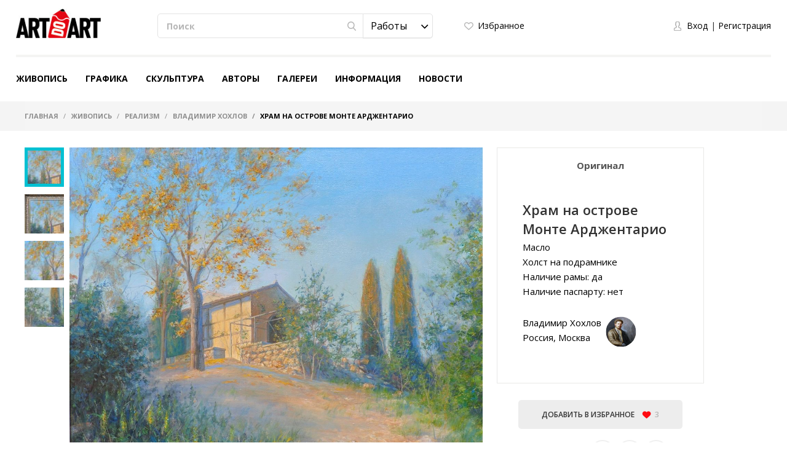

--- FILE ---
content_type: text/html; charset=UTF-8
request_url: https://artdoart.com/product/230
body_size: 20236
content:

<!DOCTYPE html>
<html lang="ru">  
<head>
    <meta charset="UTF-8" />
    <meta http-equiv="X-UA-Compatible" content="IE=edge" />
            <meta name="viewport" content="width=device-width,initial-scale=1" />
        <meta name="yandex-verification" content="d5f8ecec12304b78" />
    <meta name="google-site-verification" content="5lnsrIfptMDsoWwhO3gKOdyAE34PZ5eLJlNhhPd9qAQ" />
    
    <meta name="csrf-param" content="_csrf">
    <meta name="csrf-token" content="R3pvRG4tVkogOSgABWEzAQsbGxMpfgE6IUNCIxlcIA4pAF0nJ0MmeA==">
    <title>Храм на острове Монте Арджентарио - Живопись, Владимир Хохлов</title>
    <meta name="description" content="Живопись в стиле Реализм, Храм на острове Монте Арджентарио, автор Владимир Хохлов">
<meta property="og:description" content="Живопись в стиле Реализм, Храм на острове Монте Арджентарио, автор Владимир Хохлов">
<meta property="og:image" content="https://artdoart.com/uploads/product/1_3a123a6ae31a12da3.jpg">
<meta property="og:title" content="Храм на острове Монте Арджентарио - Живопись, Владимир Хохлов">
<meta property="og:url" content="https://artdoart.com/product/230">
<meta property="og:type" content="website">
<link href="https://artdoart.com/product/230" rel="canonical">
<link href="/css/bootstrap.css?v=1008" rel="stylesheet">
<link href="/css/bootstrap-theme.css?v=1008" rel="stylesheet">
<link href="/css/fonts.css?v=1008" rel="stylesheet">
<link href="/css/slick-slider.css?v=1008" rel="stylesheet">
<link href="/css/main.css?v=1008" rel="stylesheet">
<link href="/css/noUi-slider.css?v=1008" rel="stylesheet">
<link href="/css/media.css?v=1008" rel="stylesheet">
<link href="/css/cropper.css?v=1008" rel="stylesheet">
<link href="/css/font-awesome.min.css?v=1008" rel="stylesheet">
<link href="/css/animate.min.css?v=1008" rel="stylesheet">
<link href="/css/styles.css?v=1008" rel="stylesheet">
<script src="//www.google.com/recaptcha/api.js?hl=ru" async defer></script>
<script src="/assets/7df7a1fd/jquery.min.js"></script>
<script src="/assets/6960e20a/yii.js"></script>    
            <link rel="alternate" href="https://artdoart.com/product/230" hreflang="ru" />
        <link rel="alternate" href="https://en.artdoart.com/product/230" hreflang="en" />
        
            
    <!--<link rel="icon" type="image/png" href="/favicon.png" />-->
    <link rel="icon" type="image/x-icon" href="/favicon.ico?v=2" />
    <link rel="shortcut icon" type="image/x-icon" href="/favicon.ico?v=2" />
	<script type="text/javascript">!function(){var t=document.createElement("script");t.type="text/javascript",t.async=!0,t.src="https://vk.com/js/api/openapi.js?160",t.onload=function(){VK.Retargeting.Init("VK-RTRG-355437-5lwbu"),VK.Retargeting.Hit()},document.head.appendChild(t)}();</script><noscript><img src="https://vk.com/rtrg?p=VK-RTRG-355437-5lwbu" style="position:fixed; left:-999px;" alt=""/></noscript>

</head>

<body class="body_site_product body_guest ">
<script type="text/javascript">var recaptchaCallback = function(response){jQuery('#user-recaptcha').val(response);};
var recaptchaExpiredCallback = function(){jQuery('#user-recaptcha').val('');};</script>
    <!-- Yandex.Metrika counter -->
    <script type="text/javascript" >
        (function(m,e,t,r,i,k,a){m[i]=m[i]||function(){(m[i].a=m[i].a||[]).push(arguments)};
            m[i].l=1*new Date();k=e.createElement(t),a=e.getElementsByTagName(t)[0],k.async=1,k.src=r,a.parentNode.insertBefore(k,a)})
        (window, document, "script", "https://mc.yandex.ru/metrika/tag.js", "ym");

        ym(45851493, "init", {
            clickmap:true,
            trackLinks:true,
            accurateTrackBounce:true,
            webvisor:true
        });
    </script>
    <noscript><div><img src="https://mc.yandex.ru/watch/45851493" style="position:absolute; left:-9999px;" alt="" /></div></noscript>
    <!-- /Yandex.Metrika counter -->
    
    <script>
        window.sys = {
            url: {
                cart: '/cart',
                lang: '/lang',
                cy: '/cy',
                langCy: '/lang-cy'
            },
            messageToAdminInfo: 'Вся исчерпывающая информация по правилам работы с сайтом находится в разделе "Информация" (см.меню сайта), а так же имеется <a href="/page/videorukovodstvo">Видеоруководство</a> по использованию, с которым нужно ознакомиться.<br>Администратор отвечает на вопросы по модерации работы только в том случае, если работа была загружена с нарушением правил сайта.',
            lang: {
                continue: 'Продолжить'
            }
        };
        
        $(document).ready(function(){
            var browser = $.browser();
            if ( (browser[0]=='IE' || browser[0]=='MSIE') && parseInt(browser[1])<11 ) {
                $('#message1Title').attr('style', 'font-family: Arial;');
                goMessage('Для просмотра сайта обновите ваш браузер до последней версии');
            }
        });
    </script>

        
    <header class="header">
        <div class="header__container">

            <div class="header__logo">
                <a class="logo" href="/"></a>            </div>

            <div class="header__main">

                <div class="tablet__menu">
                    <div class="navbar-header">
                        <button type="button" class="navbar-toggle" data-toggle="collapse" data-target="#responsive-menu">
                            <span class="sr-only">Открыть бургер</span>
                            <span class="icon-bar"></span>
                            <span class="icon-bar"></span>
                            <span class="icon-bar"></span>
                        </button>
                    </div>
                    <div class="collapse navbar-collapse" id="responsive-menu">
                        <ul id="mMobileMenu" class="header__menu nav nav-tabs"><li><a class="logo" href="/"></a><button type="button" class="navbar-toggle" data-toggle="collapse" data-target="#responsive-menu">
                                        <span class="sr-only">Закрыть бургер</span>
                                        <span class="icon-bar"></span>
                                        <span class="icon-bar"></span>
                                        <span class="icon-bar"></span>
                                    </button></li>
<li class="mobile__list-menu"><a href="#">Живопись</a>
<ul class="one__lvl-drop-menu">
<li>
<ul>
<li class="head__drop-menu">Стиль</li>
<li><a href="/paintings/style-realism">Реализм</a></li>
<li><a href="/paintings/style-impressionism">Импрессионизм</a></li>
<li><a href="/paintings/style-abstractionism">Абстракционизм</a></li>
<li><a href="/paintings/style-surrealism">Сюрреализм</a></li>
<li><a href="/paintings/style-expressionism">Экспрессионизм</a></li>
<li class="no-bold"><a href="/paintings#all">Посмотреть все</a></li>
</ul>
</li>
<li>
<ul>
<li class="head__drop-menu">Тема</li>
<li><a href="/paintings/subject-landscape">Пейзаж</a></li>
<li><a href="/paintings/subject-seascape">Морской пейзаж</a></li>
<li><a href="/paintings/subject-city-landscape">Городской пейзаж</a></li>
<li><a href="/paintings/subject-still-life">Натюрморт</a></li>
<li><a href="/paintings/subject-animalistics">Анималистика</a></li>
<li class="no-bold"><a href="/paintings#all">Посмотреть все</a></li>
</ul>
</li>
<li>
<ul>
<li class="head__drop-menu">Техника</li>
<li><a href="/paintings/tech-oil">Масло</a></li>
<li><a href="/paintings/tech-acrylic">Акрил</a></li>
<li><a href="/paintings/tech-tempera">Темпера</a></li>
<li><a href="/paintings/tech-mixed-painting-technique">Смешанная техника</a></li>
<li><a href="/paintings/tech-airbrush">Аэрография</a></li>
<li class="no-bold"><a href="/paintings#all">Посмотреть все</a></li>
</ul>
</li>
</ul>
</li>
<li class="mobile__list-menu"><a href="#">Графика</a>
<ul class="one__lvl-drop-menu">
<li>
<ul>
<li class="head__drop-menu">Стиль</li>
<li><a href="/drawing/style-realism">Реализм</a></li>
<li><a href="/drawing/style-impressionism">Импрессионизм</a></li>
<li><a href="/drawing/style-abstractionism">Абстракционизм</a></li>
<li><a href="/drawing/style-surrealism">Сюрреализм</a></li>
<li><a href="/drawing/style-expressionism">Экспрессионизм</a></li>
<li class="no-bold"><a href="/drawing#all">Посмотреть все</a></li>
</ul>
</li>
<li>
<ul>
<li class="head__drop-menu">Тема</li>
<li><a href="/drawing/subject-landscape">Пейзаж</a></li>
<li><a href="/drawing/subject-seascape">Морской пейзаж</a></li>
<li><a href="/drawing/subject-city-landscape">Городской пейзаж</a></li>
<li><a href="/drawing/subject-still-life">Натюрморт</a></li>
<li><a href="/drawing/subject-figurative-painting">Фигуративизм</a></li>
<li class="no-bold"><a href="/drawing#all">Посмотреть все</a></li>
</ul>
</li>
<li>
<ul>
<li class="head__drop-menu">Техника</li>
<li><a href="/drawing/tech-pencil">Карандаш</a></li>
<li><a href="/drawing/tech-drawing-ink">Тушь</a></li>
<li><a href="/drawing/tech-gouache">Гуашь</a></li>
<li><a href="/drawing/tech-watercolor">Акварель</a></li>
<li><a href="/drawing/tech-acrylic-painting">Акрил</a></li>
<li class="no-bold"><a href="/drawing#all">Посмотреть все</a></li>
</ul>
</li>
</ul>
</li>
<li class="mobile__list-menu"><a href="#">Скульптура</a>
<ul class="one__lvl-drop-menu">
<li>
<ul>
<li class="head__drop-menu">Стиль</li>
<li><a href="/sculpture/style-realism">Реализм</a></li>
<li><a href="/sculpture/style-abstractionism">Абстракционизм</a></li>
<li><a href="/sculpture/style-avant-gardism">Авангардизм</a></li>
<li><a href="/sculpture/style-modern">Модерн</a></li>
<li><a href="/sculpture/style-cubism">Кубизм</a></li>
<li class="no-bold"><a href="/sculpture#all">Посмотреть все</a></li>
</ul>
</li>
<li>
<ul>
<li class="head__drop-menu">Тема</li>
<li><a href="/sculpture/subject-portrait">Портрет</a></li>
<li><a href="/sculpture/subject-historical-genre">Исторический жанр</a></li>
<li><a href="/sculpture/subject-mythological-genre">Мифологический жанр</a></li>
<li><a href="/sculpture/subject-genre-sculpture">Бытовой жанр</a></li>
<li><a href="/sculpture/subject-allegory">Аллегория</a></li>
<li class="no-bold"><a href="/sculpture#all">Посмотреть все</a></li>
</ul>
</li>
<li>
<ul>
<li class="head__drop-menu">Техника</li>
<li><a href="/sculpture/tech-round">Круглая</a></li>
<li><a href="/sculpture/tech-relief">Рельеф</a></li>
<li><a href="/sculpture/tech-monumental">Монументальная</a></li>
<li><a href="/sculpture/tech-easel">Станковая</a></li>
<li class="no-bold"><a href="/sculpture#all">Посмотреть все</a></li>
</ul>
</li>
</ul>
</li>
<li class="mobile__list-menu"><a href="/users">Авторы</a></li>
<li class="mobile__list-menu"><a href="/galleries">Галереи</a></li>
<li class="mobile__list-menu"><a href="#">Информация</a>
<ul class="one__lvl-drop-menu">
<li>
<ul>
<li class="head__drop-menu">О компании</li>
<li><a href="/page/about">О нас</a></li>
<li><a href="/contacts">Контакты</a></li>
<li><a href="/news">Новости</a></li>
<li><a href="/partners">Партнеры</a></li>
</ul>
</li>
<li>
<ul>
<li class="head__drop-menu">Покупка и продажа работ</li>
<li><a href="/page/kak-prodat-kartinu">Как продать картину</a></li>
<li><a href="/page/kak-kupit-rabotu">Как купить работу</a></li>
<li><a href="/page/dostavka">Доставка</a></li>
<li><a href="/page/cenoobrazovanie">Ценообразование</a></li>
</ul>
</li>
<li>
<ul>
<li class="head__drop-menu">Другое</li>
<li><a href="/page/faq">FAQ</a></li>
<li><a href="/page/vidy-polzovatelej">Виды пользователей</a></li>
<li><a href="/page/licnyj-kabinet-polzovatela">Личный кабинет пользователя</a></li>
<li><a href="/page/kak-pravilno-oformlat-i-zagruzat-rabotu">Как правильно оформлять и загружать работу</a></li>
<li><a href="/page/soglasenie-ob-ispolzovanii-sajta">Соглашение об использовании сайта</a></li>
<li><a href="/page/politika-avtorskogo-prava">Политика авторского права</a></li>
<li><a href="/page/politika-konfidencialnosti">Политика Конфиденциальности</a></li>
<li><a href="/page/videorukovodstvo">Видеоруководство</a></li>
</ul>
</li>
</ul>
</li>
<li class="mobile__list-menu"><a href="/news">Новости</a></li>
<li class="header__login-mobile">
<ul class="login">
<li class="login__enter" data-toggle="modal" data-target="#modalLogin" onclick="$(&#039;#mMobileMenu .navbar-toggle&#039;).click(); $(&#039;#modalLogin a[href=\&#039;#quick-registration\&#039;]&#039;).tab(&#039;show&#039;);"><a href="#">Вход</a></li>
<li class="login__registration" data-toggle="modal" data-target="#modalLogin" onclick="$(&#039;#mMobileMenu .navbar-toggle&#039;).click(); $(&#039;#modalLogin a[href=\&#039;#quick-login\&#039;]&#039;).tab(&#039;show&#039;);"><a href="#">Регистрация</a></li>
</ul>
</li></ul>                    </div>
                </div>

                <div class="header__search">
                    <div class="search">
                        <form action="/search" method="GET">                            <div class="search__wrapper">
                                <input type="text" class="input input__search" name="searchQuery" placeholder="Поиск">
                                <button class="btn btn__search"><span class="icon icon__search"></span></button>

                                <select id="searchType1" class="selectpicker searchpicker--mob searchType" name="searchType" data-mobile="true">
<option value="1">Работы</option>
<option value="0">Авторы</option>
</select>                            </div>

                            <select id="searchType2" class="selectpicker searchType" name="searchType">
<option value="1">Работы</option>
<option value="0">Авторы</option>
</select>                        </form>                    </div>
                </div>

                <div class="header__logo--mob">
                    <a class="logo" href="/"></a>                </div>

                <div class="header__card">
                    <ul class="quick">
                        <li>
                                                            <a class="quick__favourite--header" href="#" data-toggle="modal" data-target="#modalLogin" onclick="$(&#039;#modalLogin a[href=\&#039;#quick-registration\&#039;]&#039;).tab(&#039;show&#039;);">Избранное</a>                                                    </li>
                        <li style="display: none;">
                            <a class="quick__card--header" href="/cart">Корзина <p class="colichestvo" style="display: none;" id="cartCount"></p></a>                        </li>
                        <li>
                            
                        </li>
                    </ul>
                </div>

                <div class="header__login">
                    <ul class="login">
                                                    <li><a href="#" class="login__enter" data-toggle="modal" data-target="#modalLogin" onclick="$('#modalLogin a[href=\'#quick-registration\']').tab('show');">Вход</a></li>
                            <li><a href="#" class="login__registration" data-toggle="modal" data-target="#modalLogin" onclick="$('#modalLogin a[href=\'#quick-login\']').tab('show');">Регистрация</a></li>
                                            </ul>
                </div>

                <div class="header__card-mob">
                    <ul class="quick">
                        <li>
                                                            <a class="quick__favourite--header" href="#" data-toggle="modal" data-target="#modalLogin" onclick="$(&#039;#modalLogin a[href=\&#039;#quick-registration\&#039;]&#039;).tab(&#039;show&#039;);"></a>                                                    </li>
                        <li style="display: none;">
                            <a class="quick__card--header" href="/cart"></a>                        </li>
                        <li>
                                                            <a href="#" class="login__enter" data-toggle="modal" data-target="#modalLogin" onclick="$('#modalLogin a[href=\'#quick-registration\']').tab('show');"></a>
                                                    </li>
                    </ul>
                </div>

            </div>

            <ul class="header__menu nav nav-tabs"><li class="mobile__list"><a href="/paintings">Живопись</a>
<ul class="one__lvl-drop-menu">
<li>
<ul>
<li class="head__drop-menu">Стиль</li>
<li><a href="/paintings/style-realism">Реализм</a></li>
<li><a href="/paintings/style-impressionism">Импрессионизм</a></li>
<li><a href="/paintings/style-abstractionism">Абстракционизм</a></li>
<li><a href="/paintings/style-surrealism">Сюрреализм</a></li>
<li><a href="/paintings/style-expressionism">Экспрессионизм</a></li>
<li class="no-bold"><a href="/paintings#all">Посмотреть все</a></li>
</ul>
</li>
<li>
<ul>
<li class="head__drop-menu">Тема</li>
<li><a href="/paintings/subject-landscape">Пейзаж</a></li>
<li><a href="/paintings/subject-seascape">Морской пейзаж</a></li>
<li><a href="/paintings/subject-city-landscape">Городской пейзаж</a></li>
<li><a href="/paintings/subject-still-life">Натюрморт</a></li>
<li><a href="/paintings/subject-animalistics">Анималистика</a></li>
<li class="no-bold"><a href="/paintings#all">Посмотреть все</a></li>
</ul>
</li>
<li>
<ul>
<li class="head__drop-menu">Техника</li>
<li><a href="/paintings/tech-oil">Масло</a></li>
<li><a href="/paintings/tech-acrylic">Акрил</a></li>
<li><a href="/paintings/tech-tempera">Темпера</a></li>
<li><a href="/paintings/tech-mixed-painting-technique">Смешанная техника</a></li>
<li><a href="/paintings/tech-airbrush">Аэрография</a></li>
<li class="no-bold"><a href="/paintings#all">Посмотреть все</a></li>
</ul>
</li>
<li class="showAll"><a href="/paintings#all">Посмотреть все</a></li>
</ul>
</li>
<li class="mobile__list"><a href="/drawing">Графика</a>
<ul class="one__lvl-drop-menu">
<li>
<ul>
<li class="head__drop-menu">Стиль</li>
<li><a href="/drawing/style-realism">Реализм</a></li>
<li><a href="/drawing/style-impressionism">Импрессионизм</a></li>
<li><a href="/drawing/style-abstractionism">Абстракционизм</a></li>
<li><a href="/drawing/style-surrealism">Сюрреализм</a></li>
<li><a href="/drawing/style-expressionism">Экспрессионизм</a></li>
<li class="no-bold"><a href="/drawing#all">Посмотреть все</a></li>
</ul>
</li>
<li>
<ul>
<li class="head__drop-menu">Тема</li>
<li><a href="/drawing/subject-landscape">Пейзаж</a></li>
<li><a href="/drawing/subject-seascape">Морской пейзаж</a></li>
<li><a href="/drawing/subject-city-landscape">Городской пейзаж</a></li>
<li><a href="/drawing/subject-still-life">Натюрморт</a></li>
<li><a href="/drawing/subject-figurative-painting">Фигуративизм</a></li>
<li class="no-bold"><a href="/drawing#all">Посмотреть все</a></li>
</ul>
</li>
<li>
<ul>
<li class="head__drop-menu">Техника</li>
<li><a href="/drawing/tech-pencil">Карандаш</a></li>
<li><a href="/drawing/tech-drawing-ink">Тушь</a></li>
<li><a href="/drawing/tech-gouache">Гуашь</a></li>
<li><a href="/drawing/tech-watercolor">Акварель</a></li>
<li><a href="/drawing/tech-acrylic-painting">Акрил</a></li>
<li class="no-bold"><a href="/drawing#all">Посмотреть все</a></li>
</ul>
</li>
<li class="showAll"><a href="/drawing#all">Посмотреть все</a></li>
</ul>
</li>
<li class="mobile__list"><a href="/sculpture">Скульптура</a>
<ul class="one__lvl-drop-menu">
<li>
<ul>
<li class="head__drop-menu">Стиль</li>
<li><a href="/sculpture/style-realism">Реализм</a></li>
<li><a href="/sculpture/style-abstractionism">Абстракционизм</a></li>
<li><a href="/sculpture/style-avant-gardism">Авангардизм</a></li>
<li><a href="/sculpture/style-modern">Модерн</a></li>
<li><a href="/sculpture/style-cubism">Кубизм</a></li>
<li class="no-bold"><a href="/sculpture#all">Посмотреть все</a></li>
</ul>
</li>
<li>
<ul>
<li class="head__drop-menu">Тема</li>
<li><a href="/sculpture/subject-portrait">Портрет</a></li>
<li><a href="/sculpture/subject-historical-genre">Исторический жанр</a></li>
<li><a href="/sculpture/subject-mythological-genre">Мифологический жанр</a></li>
<li><a href="/sculpture/subject-genre-sculpture">Бытовой жанр</a></li>
<li><a href="/sculpture/subject-allegory">Аллегория</a></li>
<li class="no-bold"><a href="/sculpture#all">Посмотреть все</a></li>
</ul>
</li>
<li>
<ul>
<li class="head__drop-menu">Техника</li>
<li><a href="/sculpture/tech-round">Круглая</a></li>
<li><a href="/sculpture/tech-relief">Рельеф</a></li>
<li><a href="/sculpture/tech-monumental">Монументальная</a></li>
<li><a href="/sculpture/tech-easel">Станковая</a></li>
<li class="no-bold"><a href="/sculpture#all">Посмотреть все</a></li>
</ul>
</li>
<li class="showAll"><a href="/sculpture#all">Посмотреть все</a></li>
</ul>
</li>
<li class="mobile__list"><a href="/users">Авторы</a></li>
<li class="mobile__list"><a href="/galleries">Галереи</a></li>
<li class="mobile__list mobile__list-information"><a href="javascript:void(0);">Информация</a>
<ul class="one__lvl-drop-menu one__lvl-drop-menu-info">
<li>
<ul>
<li class="head__drop-menu">О компании</li>
<li><a href="/page/about">О нас</a></li>
<li><a href="/contacts">Контакты</a></li>
<li><a href="/news">Новости</a></li>
<li><a href="/partners">Партнеры</a></li>
</ul>
</li>
<li>
<ul>
<li class="head__drop-menu">Покупка и продажа работ</li>
<li><a href="/page/kak-prodat-kartinu">Как продать картину</a></li>
<li><a href="/page/kak-kupit-rabotu">Как купить работу</a></li>
<li><a href="/page/dostavka">Доставка</a></li>
<li><a href="/page/cenoobrazovanie">Ценообразование</a></li>
</ul>
</li>
<li>
<ul>
<li class="head__drop-menu">Другое</li>
<li><a href="/page/faq">FAQ</a></li>
<li><a href="/page/vidy-polzovatelej">Виды пользователей</a></li>
<li><a href="/page/licnyj-kabinet-polzovatela">Личный кабинет пользователя</a></li>
<li><a href="/page/kak-pravilno-oformlat-i-zagruzat-rabotu">Как правильно оформлять и загружать работу</a></li>
<li><a href="/page/soglasenie-ob-ispolzovanii-sajta">Соглашение об использовании сайта</a></li>
<li><a href="/page/politika-avtorskogo-prava">Политика авторского права</a></li>
<li><a href="/page/politika-konfidencialnosti">Политика Конфиденциальности</a></li>
<li><a href="/page/videorukovodstvo">Видеоруководство</a></li>
</ul>
</li>
</ul>
</li>
<li class="mobile__list"><a href="/news">Новости</a></li></ul>
        </div>
    </header>
    
    
<div class="breadcrumb__wrapper">
    <div class="breadcrumb__container">
        <ol class="breadcrumb">
            <li>
                <a href="/">Главная</a>            </li>

                                                <li>
                        <a href="/paintings">Живопись</a>                    </li>
                                                                <li>
                        <a href="/paintings/style-realism">Реализм</a>                    </li>
                                                                <li>
                        <a href="/users/vladimir-hohlov-41">Владимир Хохлов</a>                    </li>
                                                                <li class="active">
                        Храм на острове Монте Арджентарио                    </li>
                                    </ol>
    </div>
</div>    
    
    
<script>
    $(document).ready(function(){
        
        $("#review").click(function(){
                            $('#modalLogin').modal('show');
                $('#modalLogin a[href=\'#quick-registration\']').tab('show');
                return false;
                    });
        
    });
</script>

<div class="content">
    <div class="content__container">

        <div class="card" itemscope itemtype="http://schema.org/Product">
            <div class="card__slider">
                                    <div class="slider-card">
                        <div class="slider-card__carousel">
                                                            <div class="slider-card__carousel__list">
                                    <div itemprop="image" src="https://artdoart.com/uploads/product/1_3a123a6ae31a12da3.jpg" class="slider-card__carousel__img" style="background-image: url(/uploads/product/1_3a123a6ae31a12da3.jpg);" alt="Живопись, Пейзаж - Храм на острове Монте Арджентарио"></div>
                                </div>
                                                            <div class="slider-card__carousel__list">
                                    <div  class="slider-card__carousel__img" style="background-image: url(/uploads/product/1_711cc934c5b2881df.jpg);" alt="Живопись, Пейзаж - Храм на острове Монте Арджентарио"></div>
                                </div>
                                                            <div class="slider-card__carousel__list">
                                    <div  class="slider-card__carousel__img" style="background-image: url(/uploads/product/1_9b71c9c9f34761ec6.jpg);" alt="Живопись, Пейзаж - Храм на острове Монте Арджентарио"></div>
                                </div>
                                                            <div class="slider-card__carousel__list">
                                    <div  class="slider-card__carousel__img" style="background-image: url(/uploads/product/1_40e2c43c4bb1e1e67.jpg);" alt="Живопись, Пейзаж - Храм на острове Монте Арджентарио"></div>
                                </div>
                                                    </div>

                        <div class="slider-card__nav">
                                                            <div class="slider-card__nav__list">
                                    <div class="slider-card__nav__img" style="background-image: url(/uploads/product/preview2/1_3a123a6ae31a12da3.jpg);" alt="Живопись, Пейзаж - Храм на острове Монте Арджентарио"></div>
                                </div>
                                                            <div class="slider-card__nav__list">
                                    <div class="slider-card__nav__img" style="background-image: url(/uploads/product/preview2/1_711cc934c5b2881df.jpg);" alt="Живопись, Пейзаж - Храм на острове Монте Арджентарио"></div>
                                </div>
                                                            <div class="slider-card__nav__list">
                                    <div class="slider-card__nav__img" style="background-image: url(/uploads/product/preview2/1_9b71c9c9f34761ec6.jpg);" alt="Живопись, Пейзаж - Храм на острове Монте Арджентарио"></div>
                                </div>
                                                            <div class="slider-card__nav__list">
                                    <div class="slider-card__nav__img" style="background-image: url(/uploads/product/preview2/1_40e2c43c4bb1e1e67.jpg);" alt="Живопись, Пейзаж - Храм на острове Монте Арджентарио"></div>
                                </div>
                                                    </div>

                        <div class="slider-card__nav-tab">
                                                            <div class="slider-card__nav__list">
                                    <div class="slider-card__nav__img" style="background-image: url(/uploads/product/preview2/1_3a123a6ae31a12da3.jpg);" alt="Живопись, Пейзаж - Храм на острове Монте Арджентарио"></div>
                                </div>
                                                            <div class="slider-card__nav__list">
                                    <div class="slider-card__nav__img" style="background-image: url(/uploads/product/preview2/1_711cc934c5b2881df.jpg);" alt="Живопись, Пейзаж - Храм на острове Монте Арджентарио"></div>
                                </div>
                                                            <div class="slider-card__nav__list">
                                    <div class="slider-card__nav__img" style="background-image: url(/uploads/product/preview2/1_9b71c9c9f34761ec6.jpg);" alt="Живопись, Пейзаж - Храм на острове Монте Арджентарио"></div>
                                </div>
                                                            <div class="slider-card__nav__list">
                                    <div class="slider-card__nav__img" style="background-image: url(/uploads/product/preview2/1_40e2c43c4bb1e1e67.jpg);" alt="Живопись, Пейзаж - Храм на острове Монте Арджентарио"></div>
                                </div>
                                                    </div>
                    </div>
                
                <!--  -->
            </div>

            <div class="card__info">
                <div class="card__tab">
                    <ul class="nav nav-tabs card__tab__nav">
                        <li class="active"><a href="#card-original" data-toggle="tab">Оригинал</a></li>
                                            </ul>

                    <div class="tab-content card__tab__content">
                        <div class="tab-pane active" id="card-original">
                            <div class="card__tab__description">
                                <h1 class="card__tab__title" itemprop="name">Храм на острове Монте Арджентарио</h1>

                                <div class="card__tab__text">Масло</div>
                                                                    <div class="card__tab__text">Холст на подрамнике</div>
                                                                                                                                                                    <div class="card__tab__text">Наличие рамы: да</div>
                                    <div class="card__tab__text">Наличие паспарту: нет</div>
                                                                                                                            </div>

                            <div class="card__tab__profile">
                                <div class="card__tab__profile__description card__tab__text">
                                                                            <a class="card__tab__text " href="/users/vladimir-hohlov-41">Владимир Хохлов</a>                                                                        <br />
                                    <div class="card__tab__text">
                                                                                <a href="/users/russia">Россия</a>,
                                                                                            <a href="/users/russia/moscow">Москва</a>                                                                                                                            </div>
                                </div>
                                
                                                                    <a class="card__tab__profile__img   " href="/users/vladimir-hohlov-41" alt="Владимир Хохлов"><img src="/uploads/user/preview/2d61d06e1a75d61362861c65a21.jpg" alt=""></a>                                                            </div>

                                                        
                            
                            <div class="card__tab__price" itemprop="offers" itemscope itemtype="http://schema.org/Offer">
                                                                                                    <meta itemprop="price" content="0">
                                    <meta itemprop="priceCurrency" content="RUB">
                                                            </div>

                                                    </div>

                                            </div>
                </div>

                                <div class="card__info__btn">
                    <button class="btn btn__favourite" data-state="0" data-url="/user/ajax?action=productFavorite" data-toggle="modal" data-target="#modalLogin" onclick="$('#modalLogin a[href=\'#quick-registration\']').tab('show');">
                                                    добавить в избранное                                                <span class="icon icon__heart"></span>
                        <span class="btn__favourite__count">3</span>
                    </button>
                </div>

                <div class="card__social">
                    <div class="card__tab__text card__tab__text--light">поделиться</div>

                    <ul class="social social--card">
                        <li class="social__list">
                            
<a class="icon icon__vk icon__vk--grey" href="https://vk.com/share.php?url=https%3A%2F%2Fartdoart.com%2Fproduct%2F230&amp;image=https%3A%2F%2Fartdoart.com%2Fuploads%2Fproduct%2F1_3a123a6ae31a12da3.jpg&amp;title=%D0%A5%D1%80%D0%B0%D0%BC+%D0%BD%D0%B0+%D0%BE%D1%81%D1%82%D1%80%D0%BE%D0%B2%D0%B5+%D0%9C%D0%BE%D0%BD%D1%82%D0%B5+%D0%90%D1%80%D0%B4%D0%B6%D0%B5%D0%BD%D1%82%D0%B0%D1%80%D0%B8%D0%BE.+%D0%96%D0%B8%D0%B2%D0%BE%D0%BF%D0%B8%D1%81%D1%8C+%D0%B2+%D1%81%D1%82%D0%B8%D0%BB%D0%B5+%D0%A0%D0%B5%D0%B0%D0%BB%D0%B8%D0%B7%D0%BC%2C+%D0%A5%D1%80%D0%B0%D0%BC+%D0%BD%D0%B0+%D0%BE%D1%81%D1%82%D1%80%D0%BE%D0%B2%D0%B5+%D0%9C%D0%BE%D0%BD%D1%82%D0%B5+%D0%90%D1%80%D0%B4%D0%B6%D0%B5%D0%BD%D1%82%D0%B0%D1%80%D0%B8%D0%BE%2C+%D0%B0%D0%B2%D1%82%D0%BE%D1%80+%D0%92%D0%BB%D0%B0%D0%B4%D0%B8%D0%BC%D0%B8%D1%80+%D0%A5%D0%BE%D1%85%D0%BB%D0%BE%D0%B2&amp;description=%D0%96%D0%B8%D0%B2%D0%BE%D0%BF%D0%B8%D1%81%D1%8C+%D0%B2+%D1%81%D1%82%D0%B8%D0%BB%D0%B5+%D0%A0%D0%B5%D0%B0%D0%BB%D0%B8%D0%B7%D0%BC%2C+%D0%A5%D1%80%D0%B0%D0%BC+%D0%BD%D0%B0+%D0%BE%D1%81%D1%82%D1%80%D0%BE%D0%B2%D0%B5+%D0%9C%D0%BE%D0%BD%D1%82%D0%B5+%D0%90%D1%80%D0%B4%D0%B6%D0%B5%D0%BD%D1%82%D0%B0%D1%80%D0%B8%D0%BE%2C+%D0%B0%D0%B2%D1%82%D0%BE%D1%80+%D0%92%D0%BB%D0%B0%D0%B4%D0%B8%D0%BC%D0%B8%D1%80+%D0%A5%D0%BE%D1%85%D0%BB%D0%BE%D0%B2&amp;utm_source=share2" rel="nofollow" target="_blank" onclick="window.open(&quot;https://vk.com/share.php?url=https%3A%2F%2Fartdoart.com%2Fproduct%2F230&amp;image=https%3A%2F%2Fartdoart.com%2Fuploads%2Fproduct%2F1_3a123a6ae31a12da3.jpg&amp;title=%D0%A5%D1%80%D0%B0%D0%BC+%D0%BD%D0%B0+%D0%BE%D1%81%D1%82%D1%80%D0%BE%D0%B2%D0%B5+%D0%9C%D0%BE%D0%BD%D1%82%D0%B5+%D0%90%D1%80%D0%B4%D0%B6%D0%B5%D0%BD%D1%82%D0%B0%D1%80%D0%B8%D0%BE.+%D0%96%D0%B8%D0%B2%D0%BE%D0%BF%D0%B8%D1%81%D1%8C+%D0%B2+%D1%81%D1%82%D0%B8%D0%BB%D0%B5+%D0%A0%D0%B5%D0%B0%D0%BB%D0%B8%D0%B7%D0%BC%2C+%D0%A5%D1%80%D0%B0%D0%BC+%D0%BD%D0%B0+%D0%BE%D1%81%D1%82%D1%80%D0%BE%D0%B2%D0%B5+%D0%9C%D0%BE%D0%BD%D1%82%D0%B5+%D0%90%D1%80%D0%B4%D0%B6%D0%B5%D0%BD%D1%82%D0%B0%D1%80%D0%B8%D0%BE%2C+%D0%B0%D0%B2%D1%82%D0%BE%D1%80+%D0%92%D0%BB%D0%B0%D0%B4%D0%B8%D0%BC%D0%B8%D1%80+%D0%A5%D0%BE%D1%85%D0%BB%D0%BE%D0%B2&amp;description=%D0%96%D0%B8%D0%B2%D0%BE%D0%BF%D0%B8%D1%81%D1%8C+%D0%B2+%D1%81%D1%82%D0%B8%D0%BB%D0%B5+%D0%A0%D0%B5%D0%B0%D0%BB%D0%B8%D0%B7%D0%BC%2C+%D0%A5%D1%80%D0%B0%D0%BC+%D0%BD%D0%B0+%D0%BE%D1%81%D1%82%D1%80%D0%BE%D0%B2%D0%B5+%D0%9C%D0%BE%D0%BD%D1%82%D0%B5+%D0%90%D1%80%D0%B4%D0%B6%D0%B5%D0%BD%D1%82%D0%B0%D1%80%D0%B8%D0%BE%2C+%D0%B0%D0%B2%D1%82%D0%BE%D1%80+%D0%92%D0%BB%D0%B0%D0%B4%D0%B8%D0%BC%D0%B8%D1%80+%D0%A5%D0%BE%D1%85%D0%BB%D0%BE%D0%B2&amp;utm_source=share2&quot;, &quot;&quot;, &quot;scrollbars=yes,resizable=no,width=640,height=480,top=&quot;+Math.floor((screen.height - 480)/2)+&quot;,left=&quot;+Math.floor((screen.width - 640)/2)); return false;"></a>                        </li>
                        <li class="social__list">
                            
<a class="icon icon__fb icon__fb--grey" href="https://www.facebook.com/sharer.php?src=sp&amp;u=https%3A%2F%2Fartdoart.com%2Fproduct%2F230&amp;utm_source=share2" rel="nofollow" target="_blank" onclick="window.open(&quot;https://www.facebook.com/sharer.php?src=sp&amp;u=https%3A%2F%2Fartdoart.com%2Fproduct%2F230&amp;utm_source=share2&quot;, &quot;&quot;, &quot;scrollbars=yes,resizable=no,width=640,height=480,top=&quot;+Math.floor((screen.height - 480)/2)+&quot;,left=&quot;+Math.floor((screen.width - 640)/2)); return false;"></a>                        </li>
                        <li class="social__list">
                            
<a class="icon icon__ok icon__ok--grey" href="https://connect.ok.ru/offer?url=https%3A%2F%2Fartdoart.com%2Fproduct%2F230&amp;title=%D0%A5%D1%80%D0%B0%D0%BC+%D0%BD%D0%B0+%D0%BE%D1%81%D1%82%D1%80%D0%BE%D0%B2%D0%B5+%D0%9C%D0%BE%D0%BD%D1%82%D0%B5+%D0%90%D1%80%D0%B4%D0%B6%D0%B5%D0%BD%D1%82%D0%B0%D1%80%D0%B8%D0%BE&amp;description=%D0%9F%D0%B5%D1%80%D0%B5%D0%B9%D0%B4%D1%8F+%D0%BF%D0%BE+%D1%81%D1%81%D1%8B%D0%BB%D0%BA%D0%B5%2C+%D0%B2%D1%8B+%D1%82%D0%B0%D0%BA%D0%B6%D0%B5+%D0%BC%D0%BE%D0%B6%D0%B5%D1%82%D0%B5+%D0%BE%D0%B7%D0%BD%D0%B0%D0%BA%D0%BE%D0%BC%D0%B8%D1%82%D1%81%D1%8F+%D1%81+%D0%B4%D1%80%D1%83%D0%B3%D0%B8%D0%BC%D0%B8+%D1%80%D0%B0%D0%B1%D0%BE%D1%82%D0%B0%D0%BC%D0%B8+%D0%B0%D0%B2%D1%82%D0%BE%D1%80%D0%B0%2C+%D0%BF%D1%80%D0%B5%D0%B4%D1%81%D1%82%D0%B0%D0%B2%D0%BB%D0%B5%D0%BD%D0%BD%D1%8B%D0%BC%D0%B8+%D0%BD%D0%B0+%D1%81%D0%B0%D0%B9%D1%82%D0%B5+Artdoart.com.&amp;imageUrl=https%3A%2F%2Fartdoart.com%2Fuploads%2Fproduct%2F1_3a123a6ae31a12da3.jpg" rel="nofollow" target="_blank" onclick="window._w_ok = window.open(&quot;https://connect.ok.ru/offer?url=https%3A%2F%2Fartdoart.com%2Fproduct%2F230&amp;title=%D0%A5%D1%80%D0%B0%D0%BC+%D0%BD%D0%B0+%D0%BE%D1%81%D1%82%D1%80%D0%BE%D0%B2%D0%B5+%D0%9C%D0%BE%D0%BD%D1%82%D0%B5+%D0%90%D1%80%D0%B4%D0%B6%D0%B5%D0%BD%D1%82%D0%B0%D1%80%D0%B8%D0%BE&amp;description=%D0%9F%D0%B5%D1%80%D0%B5%D0%B9%D0%B4%D1%8F+%D0%BF%D0%BE+%D1%81%D1%81%D1%8B%D0%BB%D0%BA%D0%B5%2C+%D0%B2%D1%8B+%D1%82%D0%B0%D0%BA%D0%B6%D0%B5+%D0%BC%D0%BE%D0%B6%D0%B5%D1%82%D0%B5+%D0%BE%D0%B7%D0%BD%D0%B0%D0%BA%D0%BE%D0%BC%D0%B8%D1%82%D1%81%D1%8F+%D1%81+%D0%B4%D1%80%D1%83%D0%B3%D0%B8%D0%BC%D0%B8+%D1%80%D0%B0%D0%B1%D0%BE%D1%82%D0%B0%D0%BC%D0%B8+%D0%B0%D0%B2%D1%82%D0%BE%D1%80%D0%B0%2C+%D0%BF%D1%80%D0%B5%D0%B4%D1%81%D1%82%D0%B0%D0%B2%D0%BB%D0%B5%D0%BD%D0%BD%D1%8B%D0%BC%D0%B8+%D0%BD%D0%B0+%D1%81%D0%B0%D0%B9%D1%82%D0%B5+Artdoart.com.&amp;imageUrl=https%3A%2F%2Fartdoart.com%2Fuploads%2Fproduct%2F1_3a123a6ae31a12da3.jpg&quot;, &quot;&quot;, &quot;scrollbars=yes,resizable=no,width=640,height=480,top=&quot;+Math.floor((screen.height - 480)/2)+&quot;,left=&quot;+Math.floor((screen.width - 640)/2)); return false;"></a>                        </li>
                    </ul>
                </div>

            </div>

                            <div class="card__description">
                                            <h2 class="card__title">Описание картины</h2>
                                                            
                    <p>
                                            </p>
                    
                    <div itemprop="description" style="display:none;">
                        Работа «Храм на острове Монте Арджентарио», Живопись в стиле Реализм, Масло.
                    </div>

                    <!--<a href="#">Читать полностью</a>-->
                </div>
                        
                            <div class="card__description">
                    <h2 class="card__title">Теги</h2>
                    <p>
                                                                                    <a href="/tags/657">храм</a>,                                                                                                                 <a href="/tags/1299">остров</a>.                                                                        </p>
                </div>
                        
        </div>

        <div class="other-work">
            <h2 class="article__title article__title--other">Другие работы автора</h2>

            <div class="catalog-art__wrapper" style="width: 100%;">
                                                            
<div class="catalog-art__block">
    <div class="catalog-art">
        <a class="catalog-art__img" href="/product/13309" data-pjax="0"><img class="_catalogProductImage_preview" src="/uploads/product/preview/41_335577926f69e7b89.jpg" alt="Живопись, Интерьер - Интерьер храма «Санта-Мария ин Арачели"><img class="_catalogProductImage_full" alt="" data-src="/uploads/product/41_335577926f69e7b89.jpg">   <div class="catalog-art__hover">
                    <div class="catalog-art__hover__wrapper">
                        <div class="catalog-art__hover__content">                       
                            <div class="catalog-art__hover__like" data-type="2" data-state="0" data-url="/user/ajax?action=productFavorite" data-toggle="modal" data-target="#modalLogin" onclick="$('#modalLogin a[href=\'#quick-registration\']').tab('show'); return false;">
                                <div class="icon icon__good "></div>

                                <span>0</span>
                            </div>
                        </div>
                    </div>
                </div></a>
        <div class="catalog-art__description">
            <a class="catalog-art__title" href="/product/13309" data-pjax="0">Интерьер храма «Санта-Мария ин Арачели</a>
            <div class="catalog-art__type">
                Масло            </div>

            <div class="catalog-art__artist">
                                                            <a href="/users/vladimir-hohlov-41" data-pjax="0" class="catalog-art__artist__name ">Владимир Хохлов</a>,

                                                <a href="/users/russia" data-pjax="0" class="catalog-art__artist__country">
                            Россия                        </a>
                                                </div>

            <div class="catalog-art__price">
                                            </div>
        </div>
    </div>
</div>                                            
<div class="catalog-art__block">
    <div class="catalog-art">
        <a class="catalog-art__img" href="/product/13308" data-pjax="0"><img class="_catalogProductImage_preview" src="/uploads/product/preview/41_29f94380043991d56.jpg" alt="Живопись, Городской пейзаж - Константинополь в 9 веке в эпоху Македонской династии"><img class="_catalogProductImage_full" alt="" data-src="/uploads/product/41_29f94380043991d56.jpg">   <div class="catalog-art__hover">
                    <div class="catalog-art__hover__wrapper">
                        <div class="catalog-art__hover__content">                       
                            <div class="catalog-art__hover__like" data-type="2" data-state="0" data-url="/user/ajax?action=productFavorite" data-toggle="modal" data-target="#modalLogin" onclick="$('#modalLogin a[href=\'#quick-registration\']').tab('show'); return false;">
                                <div class="icon icon__good "></div>

                                <span>0</span>
                            </div>
                        </div>
                    </div>
                </div></a>
        <div class="catalog-art__description">
            <a class="catalog-art__title" href="/product/13308" data-pjax="0">Константинополь в 9 веке в эпоху Македонской династии</a>
            <div class="catalog-art__type">
                Масло            </div>

            <div class="catalog-art__artist">
                                                            <a href="/users/vladimir-hohlov-41" data-pjax="0" class="catalog-art__artist__name ">Владимир Хохлов</a>,

                                                <a href="/users/russia" data-pjax="0" class="catalog-art__artist__country">
                            Россия                        </a>
                                                </div>

            <div class="catalog-art__price">
                                            </div>
        </div>
    </div>
</div>                                            
<div class="catalog-art__block">
    <div class="catalog-art">
        <a class="catalog-art__img" href="/product/1905" data-pjax="0"><img class="_catalogProductImage_preview" src="/uploads/product/preview/1_0180d144f621921e6.jpg" alt="Живопись, Пейзаж - Весна"><img class="_catalogProductImage_full" alt="" data-src="/uploads/product/1_0180d144f621921e6.jpg">   <div class="catalog-art__hover">
                    <div class="catalog-art__hover__wrapper">
                        <div class="catalog-art__hover__content">                       
                            <div class="catalog-art__hover__like" data-type="2" data-state="0" data-url="/user/ajax?action=productFavorite" data-toggle="modal" data-target="#modalLogin" onclick="$('#modalLogin a[href=\'#quick-registration\']').tab('show'); return false;">
                                <div class="icon icon__good "></div>

                                <span>6</span>
                            </div>
                        </div>
                    </div>
                </div></a>
        <div class="catalog-art__description">
            <a class="catalog-art__title" href="/product/1905" data-pjax="0">Весна</a>
            <div class="catalog-art__type">
                Масло            </div>

            <div class="catalog-art__artist">
                                                            <a href="/users/vladimir-hohlov-41" data-pjax="0" class="catalog-art__artist__name ">Владимир Хохлов</a>,

                                                <a href="/users/russia" data-pjax="0" class="catalog-art__artist__country">
                            Россия                        </a>
                                                </div>

            <div class="catalog-art__price">
                                            </div>
        </div>
    </div>
</div>                                            
<div class="catalog-art__block">
    <div class="catalog-art">
        <a class="catalog-art__img" href="/product/271" data-pjax="0"><img class="_catalogProductImage_preview" src="/uploads/product/preview/1_b8a027baa52b77219.jpg" alt="Живопись, Пейзаж - Зима"><img class="_catalogProductImage_full" alt="" data-src="/uploads/product/1_b8a027baa52b77219.jpg">   <div class="catalog-art__hover">
                    <div class="catalog-art__hover__wrapper">
                        <div class="catalog-art__hover__content">                       
                            <div class="catalog-art__hover__like" data-type="2" data-state="0" data-url="/user/ajax?action=productFavorite" data-toggle="modal" data-target="#modalLogin" onclick="$('#modalLogin a[href=\'#quick-registration\']').tab('show'); return false;">
                                <div class="icon icon__good "></div>

                                <span>4</span>
                            </div>
                        </div>
                    </div>
                </div></a>
        <div class="catalog-art__description">
            <a class="catalog-art__title" href="/product/271" data-pjax="0">Зима</a>
            <div class="catalog-art__type">
                Масло            </div>

            <div class="catalog-art__artist">
                                                            <a href="/users/vladimir-hohlov-41" data-pjax="0" class="catalog-art__artist__name ">Владимир Хохлов</a>,

                                                <a href="/users/russia" data-pjax="0" class="catalog-art__artist__country">
                            Россия                        </a>
                                                </div>

            <div class="catalog-art__price">
                                            </div>
        </div>
    </div>
</div>                                                </div>
        </div>
    </div>

            <div class="work-same">
            <div class="content__container">
                <h2 class="article__title article__title--other">Похожие работы</h2>

                <div class="catalog-art__wrapper" style="width: 100%;">
                                            
<div class="catalog-art__block">
    <div class="catalog-art">
        <a class="catalog-art__img" href="/product/1885" data-pjax="0"><img class="_catalogProductImage_preview" src="/uploads/product/preview/634_ec7fbba34b03c27a7.jpg" alt="Живопись, Пейзаж - Тишина"><img class="_catalogProductImage_full" alt="" data-src="/uploads/product/634_ec7fbba34b03c27a7.jpg">   <div class="catalog-art__hover">
                    <div class="catalog-art__hover__wrapper">
                        <div class="catalog-art__hover__content">                       
                            <div class="catalog-art__hover__like" data-type="2" data-state="0" data-url="/user/ajax?action=productFavorite" data-toggle="modal" data-target="#modalLogin" onclick="$('#modalLogin a[href=\'#quick-registration\']').tab('show'); return false;">
                                <div class="icon icon__good "></div>

                                <span>10</span>
                            </div>
                        </div>
                    </div>
                </div></a>
        <div class="catalog-art__description">
            <a class="catalog-art__title" href="/product/1885" data-pjax="0">Тишина</a>
            <div class="catalog-art__type">
                Масло            </div>

            <div class="catalog-art__artist">
                                                            <a href="/users/irina-pocelueva-634" data-pjax="0" class="catalog-art__artist__name ">Ирина Поцелуева</a>,

                                                <a href="/users/russia" data-pjax="0" class="catalog-art__artist__country">
                            Россия                        </a>
                                                </div>

            <div class="catalog-art__price">
                                            </div>
        </div>
    </div>
</div>                                            
<div class="catalog-art__block">
    <div class="catalog-art">
        <a class="catalog-art__img" href="/product/2034" data-pjax="0"><img class="_catalogProductImage_preview" src="/uploads/product/preview/158_5ef44801889d7380e.jpg" alt="Живопись, Пейзаж - Свято-Троице-Сергиева Лавра. Начало ХХ века"><img class="_catalogProductImage_full" alt="" data-src="/uploads/product/158_5ef44801889d7380e.jpg">   <div class="catalog-art__hover">
                    <div class="catalog-art__hover__wrapper">
                        <div class="catalog-art__hover__content">                       
                            <div class="catalog-art__hover__like" data-type="2" data-state="0" data-url="/user/ajax?action=productFavorite" data-toggle="modal" data-target="#modalLogin" onclick="$('#modalLogin a[href=\'#quick-registration\']').tab('show'); return false;">
                                <div class="icon icon__good "></div>

                                <span>6</span>
                            </div>
                            
                            <span class="btn btn__quick" onclick="return addToCart(2034, $(this));" data-count="1" data-price="250000" data-url="/cart">На заказ</span>
                        </div>
                    </div>
                </div></a>
        <div class="catalog-art__description">
            <a class="catalog-art__title" href="/product/2034" data-pjax="0">Свято-Троице-Сергиева Лавра. Начало ХХ века</a>
            <div class="catalog-art__type">
                Масло            </div>

            <div class="catalog-art__artist">
                                                            <a href="/users/sergey-efoshkin-158" data-pjax="0" class="catalog-art__artist__name ">Сергей Ефошкин</a>,

                                                <a href="/users/russia" data-pjax="0" class="catalog-art__artist__country">
                            Россия                        </a>
                                                </div>

            <div class="catalog-art__price">
                                    250 000 <div class="rouble">i</div>                                                                </div>
        </div>
    </div>
</div>                                            
<div class="catalog-art__block">
    <div class="catalog-art">
        <a class="catalog-art__img" href="/product/1904" data-pjax="0"><img class="_catalogProductImage_preview" src="/uploads/product/preview/1_8066069de1d18cfb4.jpg" alt="Живопись, Пейзаж - Старый храм. Армения"><img class="_catalogProductImage_full" alt="" data-src="/uploads/product/1_8066069de1d18cfb4.jpg">   <div class="catalog-art__hover">
                    <div class="catalog-art__hover__wrapper">
                        <div class="catalog-art__hover__content">                       
                            <div class="catalog-art__hover__like" data-type="2" data-state="0" data-url="/user/ajax?action=productFavorite" data-toggle="modal" data-target="#modalLogin" onclick="$('#modalLogin a[href=\'#quick-registration\']').tab('show'); return false;">
                                <div class="icon icon__good "></div>

                                <span>7</span>
                            </div>
                            
                            <span class="btn btn__quick" onclick="return addToCart(1904, $(this));" data-count="1" data-price="" data-url="/cart">На заказ</span>
                        </div>
                    </div>
                </div></a>
        <div class="catalog-art__description">
            <a class="catalog-art__title" href="/product/1904" data-pjax="0">Старый храм. Армения</a>
            <div class="catalog-art__type">
                Масло            </div>

            <div class="catalog-art__artist">
                                                            <a href="/users/sergey-marchenko-28" data-pjax="0" class="catalog-art__artist__name ">Сергей Марченко</a>,

                                                <a href="/users/russia" data-pjax="0" class="catalog-art__artist__country">
                            Россия                        </a>
                                                </div>

            <div class="catalog-art__price">
                                            </div>
        </div>
    </div>
</div>                                            
<div class="catalog-art__block">
    <div class="catalog-art">
        <a class="catalog-art__img" href="/product/1822" data-pjax="0"><img class="_catalogProductImage_preview" src="/uploads/product/preview/1_dab945b6c5c18b7dd.jpeg" alt="Живопись, Пейзаж - Серебро марта"><img class="_catalogProductImage_full" alt="" data-src="/uploads/product/1_dab945b6c5c18b7dd.jpeg">   <div class="catalog-art__hover">
                    <div class="catalog-art__hover__wrapper">
                        <div class="catalog-art__hover__content">
                            <div class="catalog-art__hover__like" data-type="2" data-state="0" data-url="/user/ajax?action=productFavorite" data-toggle="modal" data-target="#modalLogin" onclick="$('#modalLogin a[href=\'#quick-registration\']').tab('show'); return false;">
                                <div class="icon icon__good "></div>

                                <span>4</span>
                            </div>
                        </div>
                    </div>
                </div></a>
        <div class="catalog-art__description">
            <a class="catalog-art__title" href="/product/1822" data-pjax="0">Серебро марта</a>
            <div class="catalog-art__type">
                Масло            </div>

            <div class="catalog-art__artist">
                                                            <a href="/users/sergey-marchenko-28" data-pjax="0" class="catalog-art__artist__name ">Сергей Марченко</a>,

                                                <a href="/users/russia" data-pjax="0" class="catalog-art__artist__country">
                            Россия                        </a>
                                                </div>

            <div class="catalog-art__price">
                                            </div>
        </div>
    </div>
</div>                                    </div>
            </div>
        </div>
        
    
    <div class="comment">
        <div class="content__container">
            <div class="comment__title">3 комментария</div>

            <div class="comment__profile__wrapper">
                                                        <div class="comment__profile comment__profile-upper">
                        <div class="comment__profile__img__wrapper">
                            <div class="comment__profile__img">
                                <img src="/images/print-background.png" alt="Камилла Адамова">                            </div>
                        </div>

                        <div class="comment__profile__description">
                            <div class="comment__profile__name">Камилла Адамова <div class="comment__profile__date">20 марта 2018, 20:19</div></div>

                            <div class="comment__profile__text">
                                По-моему, от этой работы веет каким-то умиротворением и нежностью, у меня такие ассоциации.                            </div>

                            <!--<a href="#" class="comment__profile__reply">Ответить</a>-->

<!--                            <div class="comment__profile comment__profile-insert">
                                <div class="comment__profile__img__wrapper">
                                    <div class="comment__profile__img">
                                        <img src="/images/message-profile.png" alt="">
                                    </div>
                                </div>

                                <div class="comment__profile__description">
                                    <div class="comment__profile__name">Артём Мишарин  <div class="comment__profile__date">5 декабря 2016</div></div>

                                    <div class="comment__profile__text">Картины, которые звучат, как музыка. Картины, где конкретные формы застыли на грани вещественного проявления, и смысл на грани восприятия, но главное не это, а удивительное мастерство создания эмоции.</div>

                                    <a href="#" class="comment__profile__reply">Ответить</a>

                                    <div class="comment__profile comment__profile-insert">
                                        <div class="comment__profile__img__wrapper">
                                            <div class="comment__profile__img">
                                                <img src="/images/message-profile.png" alt="">
                                            </div>
                                        </div>

                                        <div class="comment__profile__description">
                                            <div class="comment__profile__name">Артём Мишарин  <div class="comment__profile__date">5 декабря 2016</div></div>

                                            <div class="comment__profile__text">Картины, которые звучат, как музыка. Картины, где конкретные формы застыли на грани вещественного проявления, и смысл на грани восприятия, но главное не это, а удивительное мастерство создания эмоции.</div>

                                            <a href="#" class="comment__profile__reply">Ответить</a>
                                        </div>
                                    </div>
                                </div>
                            </div>-->
                        </div>
                    </div>
                                                        <div class="comment__profile comment__profile-upper">
                        <div class="comment__profile__img__wrapper">
                            <div class="comment__profile__img">
                                <img src="/images/print-background.png" alt="Оксана Кучурова">                            </div>
                        </div>

                        <div class="comment__profile__description">
                            <div class="comment__profile__name">Оксана Кучурова <div class="comment__profile__date">12 апреля 2018, 08:25</div></div>

                            <div class="comment__profile__text">
                                Очень красивая картина получилась, с одной стороны от нее веет спокойствием, с другой стороны напоминает мне пейзаж из детства!                            </div>

                            <!--<a href="#" class="comment__profile__reply">Ответить</a>-->

<!--                            <div class="comment__profile comment__profile-insert">
                                <div class="comment__profile__img__wrapper">
                                    <div class="comment__profile__img">
                                        <img src="/images/message-profile.png" alt="">
                                    </div>
                                </div>

                                <div class="comment__profile__description">
                                    <div class="comment__profile__name">Артём Мишарин  <div class="comment__profile__date">5 декабря 2016</div></div>

                                    <div class="comment__profile__text">Картины, которые звучат, как музыка. Картины, где конкретные формы застыли на грани вещественного проявления, и смысл на грани восприятия, но главное не это, а удивительное мастерство создания эмоции.</div>

                                    <a href="#" class="comment__profile__reply">Ответить</a>

                                    <div class="comment__profile comment__profile-insert">
                                        <div class="comment__profile__img__wrapper">
                                            <div class="comment__profile__img">
                                                <img src="/images/message-profile.png" alt="">
                                            </div>
                                        </div>

                                        <div class="comment__profile__description">
                                            <div class="comment__profile__name">Артём Мишарин  <div class="comment__profile__date">5 декабря 2016</div></div>

                                            <div class="comment__profile__text">Картины, которые звучат, как музыка. Картины, где конкретные формы застыли на грани вещественного проявления, и смысл на грани восприятия, но главное не это, а удивительное мастерство создания эмоции.</div>

                                            <a href="#" class="comment__profile__reply">Ответить</a>
                                        </div>
                                    </div>
                                </div>
                            </div>-->
                        </div>
                    </div>
                                                        <div class="comment__profile comment__profile-upper">
                        <div class="comment__profile__img__wrapper">
                            <div class="comment__profile__img">
                                <img src="/images/print-background.png" alt="Марина Ничаева">                            </div>
                        </div>

                        <div class="comment__profile__description">
                            <div class="comment__profile__name">Марина Ничаева <div class="comment__profile__date">01 мая 2018, 00:16</div></div>

                            <div class="comment__profile__text">
                                Получилось все вроде очень просто, но наверно из-за таких оттенков выглядит очень интересно!                            </div>

                            <!--<a href="#" class="comment__profile__reply">Ответить</a>-->

<!--                            <div class="comment__profile comment__profile-insert">
                                <div class="comment__profile__img__wrapper">
                                    <div class="comment__profile__img">
                                        <img src="/images/message-profile.png" alt="">
                                    </div>
                                </div>

                                <div class="comment__profile__description">
                                    <div class="comment__profile__name">Артём Мишарин  <div class="comment__profile__date">5 декабря 2016</div></div>

                                    <div class="comment__profile__text">Картины, которые звучат, как музыка. Картины, где конкретные формы застыли на грани вещественного проявления, и смысл на грани восприятия, но главное не это, а удивительное мастерство создания эмоции.</div>

                                    <a href="#" class="comment__profile__reply">Ответить</a>

                                    <div class="comment__profile comment__profile-insert">
                                        <div class="comment__profile__img__wrapper">
                                            <div class="comment__profile__img">
                                                <img src="/images/message-profile.png" alt="">
                                            </div>
                                        </div>

                                        <div class="comment__profile__description">
                                            <div class="comment__profile__name">Артём Мишарин  <div class="comment__profile__date">5 декабря 2016</div></div>

                                            <div class="comment__profile__text">Картины, которые звучат, как музыка. Картины, где конкретные формы застыли на грани вещественного проявления, и смысл на грани восприятия, но главное не это, а удивительное мастерство создания эмоции.</div>

                                            <a href="#" class="comment__profile__reply">Ответить</a>
                                        </div>
                                    </div>
                                </div>
                            </div>-->
                        </div>
                    </div>
                            </div>

            <div class="clear"></div>
            <!--<a href="#" class="comment__readall">читать все комментарии</a>-->
            
            <div class="artist__form__review__wrapper" style="margin-top: 20px;">
                <form id="comment-form" action="/product/230" method="post">
<input type="hidden" name="_csrf" value="R3pvRG4tVkogOSgABWEzAQsbGxMpfgE6IUNCIxlcIA4pAF0nJ0MmeA==">                    <div class=" field-review required">

<textarea id="review" class="comment__message" name="Comment[text]" rows="10" cols="30" placeholder="Оставить комментарий..." aria-required="true"></textarea>

<div class="help-block"></div>
</div>                    <button type="submit" class="btn btn__subscribe btn__subscribe--add-review">Оставить комментарий</button>                </form>            </div>
        </div>
    </div>
</div>

<script>
    
//    $(document).ready(function(){
//        $('.btn.btn__quick:first').click(function(){
//            $(this).animateCss('bounceOut', function(){
//                $('.btn.btn__quick:first').text('Добавлено в корзину');
//            });
//        });
//    });

</script>    
    <footer class="footer">
        <div class="footer__main">
            <div class="footer__container">

                <div class="footer__nav">

                    <ul class="social-mobile">
<!--                        <li class="social__list"><a href="https://www.facebook.com/Artdoart-714191375433044/" class="icon icon__fb" target="_blank"></a></li>-->
                        <li class="social__list"><a href="https://vk.com/artdoart" class="icon icon__vk" target="_blank"></a></li>
<!--                        <li class="social__list"><a href="https://www.instagram.com/artdoart/" class="icon icon__instagram" target="_blank"></a></li>-->
                        <li class="social__list"><a href="https://www.pinterest.ru/artdoart/" class="icon icon__pinterest" target="_blank"></a></li>
                        <li class="social__list"><a href="https://t.me/artdoart" class="icon icon__telegram" target="_blank"></a></li>
                    </ul>

                    <ul class="footer__nav__ul footer__nav__ul--about">
                        <li class="footer__nav__list"><div class="footer__title">О компании</div></li>

                                                    <li class="footer__nav__list">
                                <a href="/page/about">О нас</a>                            </li>
                        
                        <li class="footer__nav__list">
                            <a href="/contacts">Контакты</a>                        </li>
                        
                        <li class="footer__nav__list">
                            <a href="/news">Новости</a>                        </li>
                        
                        <li class="footer__nav__list">
                            <a href="/partners">Партнеры</a>                        </li>
                    </ul>

                    <ul class="social-tablet">
                        <li class="footer__nav__list"><div class="footer__title">Мы в социальных сетях</div></li>
<!--                        <li class="social__list"><a href="https://www.facebook.com/Artdoart-714191375433044/" class="icon icon__fb" target="_blank"></a></li>-->
                        <li class="social__list"><a href="https://vk.com/artdoart" class="icon icon__vk" target="_blank"></a></li>
<!--                        <li class="social__list"><a href="https://www.instagram.com/artdoart/" class="icon icon__instagram" target="_blank"></a></li>-->
                        <li class="social__list"><a href="https://www.pinterest.ru/artdoart/" class="icon icon__pinterest" target="_blank"></a></li>
                        <li class="social__list"><a href="https://t.me/artdoart" class="icon icon__telegram" target="_blank"></a></li>
                    </ul>

                    <ul class="footer__nav__ul footer__nav__ul--delivery">
                        <li class="footer__nav__list"><div class="footer__title">Покупка и продажа работ</div></li>

                                                    <li class="footer__nav__list">
                                <a href="/page/kak-prodat-kartinu">Как продать картину</a>                            </li>
                                                    <li class="footer__nav__list">
                                <a href="/page/kak-kupit-rabotu">Как купить работу</a>                            </li>
                                                    <li class="footer__nav__list">
                                <a href="/page/dostavka">Доставка</a>                            </li>
                                                    <li class="footer__nav__list">
                                <a href="/page/cenoobrazovanie">Ценообразование</a>                            </li>
                                            </ul>

                    <ul class="footer__nav__ul footer__nav__ul--other">
                        <li class="footer__nav__list"><div class="footer__title">Другое</div></li>

                                                    <li class="footer__nav__list">
                                <a href="/page/faq">FAQ</a>                            </li>
                                                    <li class="footer__nav__list">
                                <a href="/page/vidy-polzovatelej">Виды пользователей</a>                            </li>
                                                    <li class="footer__nav__list">
                                <a href="/page/licnyj-kabinet-polzovatela">Личный кабинет пользователя</a>                            </li>
                                                    <li class="footer__nav__list">
                                <a href="/page/kak-pravilno-oformlat-i-zagruzat-rabotu">Как правильно оформлять и загружать работу</a>                            </li>
                                                    <li class="footer__nav__list">
                                <a href="/page/soglasenie-ob-ispolzovanii-sajta">Соглашение об использовании сайта</a>                            </li>
                                                    <li class="footer__nav__list">
                                <a href="/page/politika-avtorskogo-prava">Политика авторского права</a>                            </li>
                                                    <li class="footer__nav__list">
                                <a href="/page/politika-konfidencialnosti">Политика Конфиденциальности</a>                            </li>
                                                    <li class="footer__nav__list">
                                <a href="/page/videorukovodstvo">Видеоруководство</a>                            </li>
                                                
                                                    <li class="footer__nav__list">
                                <a href="/tags">Картины по тегам</a>                            </li>
                                                <li class="footer__nav__list">
                            <a href="/sitemap">Карта сайта</a>                        </li>
                    </ul>

                </div>

                <div class="footer__social">
                    <div class="footer__title">Мы в социальных сетях</div>

                    <ul class="social">
<!--                        <li class="social__list"><a href="https://www.facebook.com/Artdoart-714191375433044/" class="icon icon__fb" target="_blank" rel="nofollow"></a></li>-->
                        <li class="social__list"><a href="https://vk.com/artdoart" class="icon icon__vk" target="_blank" rel="nofollow"></a></li>
<!--                        <li class="social__list"><a href="https://www.instagram.com/artdoart/" class="icon icon__instagram" target="_blank" rel="nofollow"></a></li>-->
                        <li class="social__list"><a href="https://www.pinterest.ru/artdoart/" class="icon icon__pinterest" target="_blank" rel="nofollow"></a></li>
                        <li class="social__list"><a href="https://t.me/artdoart" class="icon icon__telegram" target="_blank" rel="nofollow"></a></li>
                    </ul>
                </div>

                <div class="footer__region">
                    <div class="footer__title">Ваши региональные настройки</div>

                    <select class="selectpicker selectpicker__language" id="changeLang">
                        <option value="ru" selected="selected">Русский</option>
                        <option value="en" >English</option>
                    </select>

                    <select class="selectpicker selectpicker__currency" id="changeCy">
                        <option value="rub" selected="selected">RUB (&#8381;)</option>
                        <option value="usd" >USD (&#36;)</option>
                    </select>

                    <div class="contact__info__block" style="display: inline-block; padding-top: 10px; float: right;">
                        <button data-url="/user/ajax?action=messageSpecial" data-url-chat="/user/ajax?action=messageChat" data-url="/user/ajax?action=messageSpecial" class="btn btn__subscribe btn__subscribe--simple messageSend" data-receiver_id="1" data-receiver_fi="Admin Artdoart" data-toggle="modal" data-target="#modalLogin" onclick="$('#modalLogin a[href=\'#quick-registration\']').tab('show');" style="margin: 0;">
                            <i class="fa fa-envelope-o" aria-hidden="true"></i>
                            <span class="del-text">Написать администратору</span>
                        </button>
                    </div>

<!--                    <p class="footer__made">
                        Разработано в                        <a href="http://e-produce.ru/" rel="nofollow" target="_blank">E-produce</a>                    </p>-->
                </div>
                
                                    <button class="footer__full-version" onclick="$.cookie('fullVersion', '1', { path: '/' }); location.reload();">Перейти на полную версию</button>
                <!--                <p class="footer__made-mob">
                    Разработано в                    <a href="http://e-produce.ru/" rel="nofollow" target="_blank">E-produce</a>                </p>-->
            </div>
        </div>

        <div class="footer__bottom">
            <div class="footer__container">
                <div class="footer__copyright">© Artdoart 2025</div>

                <ul class="footer__menu"><li class="mobile__list"><a href="/paintings">Живопись</a>
<ul class="one__lvl-drop-menu">
<li>
<ul>
<li class="head__drop-menu">Стиль</li>
<li><a href="/paintings/style-realism">Реализм</a></li>
<li><a href="/paintings/style-impressionism">Импрессионизм</a></li>
<li><a href="/paintings/style-abstractionism">Абстракционизм</a></li>
<li><a href="/paintings/style-surrealism">Сюрреализм</a></li>
<li><a href="/paintings/style-expressionism">Экспрессионизм</a></li>
<li class="no-bold"><a href="/paintings#all">Посмотреть все</a></li>
</ul>
</li>
<li>
<ul>
<li class="head__drop-menu">Тема</li>
<li><a href="/paintings/subject-landscape">Пейзаж</a></li>
<li><a href="/paintings/subject-seascape">Морской пейзаж</a></li>
<li><a href="/paintings/subject-city-landscape">Городской пейзаж</a></li>
<li><a href="/paintings/subject-still-life">Натюрморт</a></li>
<li><a href="/paintings/subject-animalistics">Анималистика</a></li>
<li class="no-bold"><a href="/paintings#all">Посмотреть все</a></li>
</ul>
</li>
<li>
<ul>
<li class="head__drop-menu">Техника</li>
<li><a href="/paintings/tech-oil">Масло</a></li>
<li><a href="/paintings/tech-acrylic">Акрил</a></li>
<li><a href="/paintings/tech-tempera">Темпера</a></li>
<li><a href="/paintings/tech-mixed-painting-technique">Смешанная техника</a></li>
<li><a href="/paintings/tech-airbrush">Аэрография</a></li>
<li class="no-bold"><a href="/paintings#all">Посмотреть все</a></li>
</ul>
</li>
<li class="showAll"><a href="/paintings#all">Посмотреть все</a></li>
</ul>
</li>
<li class="mobile__list"><a href="/drawing">Графика</a>
<ul class="one__lvl-drop-menu">
<li>
<ul>
<li class="head__drop-menu">Стиль</li>
<li><a href="/drawing/style-realism">Реализм</a></li>
<li><a href="/drawing/style-impressionism">Импрессионизм</a></li>
<li><a href="/drawing/style-abstractionism">Абстракционизм</a></li>
<li><a href="/drawing/style-surrealism">Сюрреализм</a></li>
<li><a href="/drawing/style-expressionism">Экспрессионизм</a></li>
<li class="no-bold"><a href="/drawing#all">Посмотреть все</a></li>
</ul>
</li>
<li>
<ul>
<li class="head__drop-menu">Тема</li>
<li><a href="/drawing/subject-landscape">Пейзаж</a></li>
<li><a href="/drawing/subject-seascape">Морской пейзаж</a></li>
<li><a href="/drawing/subject-city-landscape">Городской пейзаж</a></li>
<li><a href="/drawing/subject-still-life">Натюрморт</a></li>
<li><a href="/drawing/subject-figurative-painting">Фигуративизм</a></li>
<li class="no-bold"><a href="/drawing#all">Посмотреть все</a></li>
</ul>
</li>
<li>
<ul>
<li class="head__drop-menu">Техника</li>
<li><a href="/drawing/tech-pencil">Карандаш</a></li>
<li><a href="/drawing/tech-drawing-ink">Тушь</a></li>
<li><a href="/drawing/tech-gouache">Гуашь</a></li>
<li><a href="/drawing/tech-watercolor">Акварель</a></li>
<li><a href="/drawing/tech-acrylic-painting">Акрил</a></li>
<li class="no-bold"><a href="/drawing#all">Посмотреть все</a></li>
</ul>
</li>
<li class="showAll"><a href="/drawing#all">Посмотреть все</a></li>
</ul>
</li>
<li class="mobile__list"><a href="/sculpture">Скульптура</a>
<ul class="one__lvl-drop-menu">
<li>
<ul>
<li class="head__drop-menu">Стиль</li>
<li><a href="/sculpture/style-realism">Реализм</a></li>
<li><a href="/sculpture/style-abstractionism">Абстракционизм</a></li>
<li><a href="/sculpture/style-avant-gardism">Авангардизм</a></li>
<li><a href="/sculpture/style-modern">Модерн</a></li>
<li><a href="/sculpture/style-cubism">Кубизм</a></li>
<li class="no-bold"><a href="/sculpture#all">Посмотреть все</a></li>
</ul>
</li>
<li>
<ul>
<li class="head__drop-menu">Тема</li>
<li><a href="/sculpture/subject-portrait">Портрет</a></li>
<li><a href="/sculpture/subject-historical-genre">Исторический жанр</a></li>
<li><a href="/sculpture/subject-mythological-genre">Мифологический жанр</a></li>
<li><a href="/sculpture/subject-genre-sculpture">Бытовой жанр</a></li>
<li><a href="/sculpture/subject-allegory">Аллегория</a></li>
<li class="no-bold"><a href="/sculpture#all">Посмотреть все</a></li>
</ul>
</li>
<li>
<ul>
<li class="head__drop-menu">Техника</li>
<li><a href="/sculpture/tech-round">Круглая</a></li>
<li><a href="/sculpture/tech-relief">Рельеф</a></li>
<li><a href="/sculpture/tech-monumental">Монументальная</a></li>
<li><a href="/sculpture/tech-easel">Станковая</a></li>
<li class="no-bold"><a href="/sculpture#all">Посмотреть все</a></li>
</ul>
</li>
<li class="showAll"><a href="/sculpture#all">Посмотреть все</a></li>
</ul>
</li>
<li><a href="/users">Авторы</a></li>
<li><a href="/galleries">Галереи</a></li>
<li><a href="/news">Новости</a></li>
<li><a href="/contacts">Контакты</a></li></ul>            </div>
        </div>
    </footer>
    
    <style>
        .scrollup{
            width:40px;
            height:40px;
            opacity:0.3;
            position:fixed;
            bottom:50px;
            right:50px;
            display:none;
            text-indent:-9999px;
            background: url('/images/icon_top.png') no-repeat;
            cursor: pointer;
        }
    </style>
    <script>
        $(document).ready(function(){
            
            $(window).scroll(function(){
                if ($(this).scrollTop() > 100) {
                    $('.scrollup').fadeIn();
                } else {
                    $('.scrollup').fadeOut();
                }
            });
            
            $('.scrollup').click(function(){
                $("html, body").animate({ scrollTop: 0 }, 600);
                return false;
            });

        });
    </script>
    <span class="scrollup">Наверх</span>

        
        
<!--noindex-->
<script>
    $(document).ready(function(){
        
        $('#user-country_id').change(function(){
            $.ajax({
                url: '/ajax?action=loadPhoneMask',
                type: 'POST',
                dataType: 'json',
                data: {
                    country_id: $(this).val()
                },
                success: function(data) {
                    var mask = '';
                    if ( data!=null ) {
                        mask = data;
                    } else {
                        mask = '+7 (999) 999-99-99';
                    }
                    $('#user-phone').inputmask({
                        mask: mask
                    });
                }
            });
            var input_city_id = $('#user-_city_id');
//            if ( $(this).val().length ) {
//                $.ajax({
//                    url: '/site/ajax?action=loadCitiesByCountry',
//                    type: 'POST',
//                    dataType: 'json',
//                    data: {
//                        country_id: $(this).val()
//                    },
//                    success: function(data) {
//                        input_city_id.html('<option value="">Выберите</option>');
//                        $.each(data, function(k, v) {
//                            input_city_id.append('<option value="'+v.id+'">'+v.text+'</option>');
//                        });
//                        if ( window.city_id ) {
//                            input_city_id.val(window.city_id);
//                        }
//                        input_city_id.selectpicker('refresh');
//                    }
//                });
//            } else {
//                input_city_id.html('<option value="">Сначала выберите страну</option>');
//            }
            if ( $(this).val().length ) {
                $('#user-_city_id').removeAttr('disabled');
                $('#user-_city_id').val('');
                $('#user-city_id').val('');
            } else {
                $('#user-_city_id').attr('disabled', 'disaled');
                $('#user-_city_id').val('Выберите страну');
                $('#user-city_id').val('');
            }
        });
        
        $('.selectCity').autocomplete({
            source: function(request, response) {
                $.ajax({
                    url: '/site/ajax?action=selectCity',
                    dataType: 'json',
                    data: {
                        term: request.term,
                        country_id: $('#user-country_id').val()
                    },
                    success: function(data) {
                        response(data);
                    }
                });
            },
//            select: function(event, ui) {
//                $('#user-city_id').val(ui.item.id);
//            },
            change: function(event, ui) {
                if ( ui.item===null ) {
                    $('#user-city_id').val('');
                    $('#user-_city_id').val('');
                } else {
                    $('#user-city_id').val(ui.item.id);
                }
            },
            minLength: 2
        });
        
        $('#user-isindividual').change(function(){
            if ( $(this).val()==0 ) {
                $('.onlyLegal').show();
            } else {
                $('.onlyLegal').hide();
            }
        });
        
        $('#signup-form').on('beforeSubmit', function(e) {
            yaCounter45851493.reachGoal('registration');
            c('ya registration');
            return true;
        });
        
    });
</script>

<div class="modal fade" id="modalLogin" tabindex="-1" role="dialog" aria-hidden="true">
    <div class="modal-dialog">
        <div class="modal-content">
            <button type="button" class="close" data-dismiss="modal" aria-hidden="true"></button>

            <div class="login-promo">
                <ul class="nav nav-tabs login-promo__tab">
                    <li class="active"><a href="#quick-login" data-toggle="tab">Регистрация</a></li>
                    <li><a href="#quick-registration" data-toggle="tab">Войти</a></li>
                </ul>

                <div class="tab-content login-promo__content">
                    <div class="tab-pane active" id="quick-login">
                        <p class="login-promo__social__text">Через социальные сети</p>

                        <ul class="login-promo__social">
                            <li class="login-promo__social__list">
                                <a href="#" class="login-promo__social__link" onclick="$('.ulogin-button-vkontakte:eq(1)').click(); return false;">
                                    <span class="login-promo__social__link__text">
                                        <span class="icon icon__vk--red"></span>
                                    </span>
                                </a>
                            </li>
                            <!--li class="login-promo__social__list">
                                <a href="#" class="login-promo__social__link" onclick="$('.ulogin-button-facebook:eq(1)').click(); return false;">
                                    <span class="login-promo__social__link__text">
                                        <span class="icon icon__fb--red"></span>
                                    </span>
                                </a>
                            </li-->
                        </ul>
                        
                        
<script src="//ulogin.ru/js/ulogin.js"></script>
<div id="uLogin" data-ulogin="display=panel;theme=flat;optional=email,first_name,last_name,nickname;fields=test;providers=vkontakte,facebook;hidden=;redirect_uri=https%3A%2F%2Fartdoart.com%2Fulogin%3Fevent%3Dsignup;mobilebuttons=0;"></div>
                        <div class="modal-text modal-text--light">или</div>

                        <div class="modal-registration">
                            <form id="signup-form" action="/signup" method="post">
<input type="hidden" name="_csrf" value="R3pvRG4tVkogOSgABWEzAQsbGxMpfgE6IUNCIxlcIA4pAF0nJ0MmeA==">                                <div class="form-group field-user-name required">
<label class="control-label" for="user-name">Имя</label>
<input type="text" id="user-name" class="input w210" name="User[name]" aria-required="true">

<div class="help-block"></div>
</div>
                                <div class="row">
                                    <div class="col-xs-12">
                                        <div class="form-group field-user-surname required">
<label class="control-label" for="user-surname">Фамилия</label>
<input type="text" id="user-surname" class="input w210" name="User[surname]" aria-required="true">

<div class="help-block"></div>
</div>                                    </div>
                                    <div class="col-xs-12">
                                        <div class="form-group field-user-patronymic required">
<label class="control-label" for="user-patronymic">Отчество</label>
<input type="text" id="user-patronymic" class="input w210" name="User[patronymic]" aria-required="true">

<div class="help-block"></div>
</div>                                    </div>
                                </div>
                            
                                <div class="row">
                                    <div class="modal-select__block__wrapper">
                                        <div class="modal-select__block field-user-isindividual">
<label class="control-label" for="user-isindividual">Ваша роль на сайте</label>
<select id="user-isindividual" class="selectpicker selectpicker__simple selectpicker__simple--setting" name="User[isIndividual]" data-mobile="true">
<option value="1">Физическое лицо</option>
<option value="0">Юридическое лицо</option>
</select>

<div class="help-block"></div>
</div>                                    </div>
                                </div>
                            
                                <div class="onlyLegal" style="display: none;">
                                    <div class="row">
                                        <div class="form-group field-user-galleryname">
<label class="control-label" for="user-galleryname">Название организации</label>
<input type="text" id="user-galleryname" class="input w460" name="User[galleryName]">

<div class="help-block"></div>
</div>                                    </div>
                                    <div class="row">
                                        <div class="form-group field-user-legal_fio">
<label class="control-label" for="user-legal_fio">ФИО руководителя</label>
<input type="text" id="user-legal_fio" class="input w460" name="User[legal_fio]">

<div class="help-block"></div>
</div>                                    </div>
                                    <div class="row">
                                        <div class="form-group field-user-legal_inn">
<label class="control-label" for="user-legal_inn">ИНН</label>
<input type="text" id="user-legal_inn" class="input w460" name="User[legal_inn]">

<div class="help-block"></div>
</div>                                    </div>
                                    <div class="row">
                                        <div class="form-group field-user-address">
<label class="control-label" for="user-address">Фактический адрес</label>
<input type="text" id="user-address" class="input w460" name="User[address]">

<div class="help-block"></div>
</div>                                    </div>
                                    <div class="row">
                                        <div class="form-group field-user-legal_name">
<label class="control-label" for="user-legal_name">Наименование организации в соответствии с учредительными документами</label>
<input type="text" id="user-legal_name" class="input w460" name="User[legal_name]">

<div class="help-block"></div>
</div>                                    </div>
                                    <div class="row">
                                        <div class="col-xs-12">
                                            <div class="form-group field-user-legal_ogrn">
<label class="control-label" for="user-legal_ogrn">ОГРН</label>
<input type="text" id="user-legal_ogrn" class="input w210" name="User[legal_ogrn]">

<div class="help-block"></div>
</div>                                        </div>
                                        <div class="col-xs-12">
                                            <div class="form-group field-user-legal_kpp">
<label class="control-label" for="user-legal_kpp">КПП</label>
<input type="text" id="user-legal_kpp" class="input w210" name="User[legal_kpp]">

<div class="help-block"></div>
</div>                                        </div>
                                    </div>
                                    <div class="row">
                                        <div class="form-group field-user-legal_address">
<label class="control-label" for="user-legal_address">Юридический адрес организации</label>
<input type="text" id="user-legal_address" class="input w460" name="User[legal_address]">

<div class="help-block"></div>
</div>                                    </div>
                                    <div class="row">
                                        <div class="form-group field-user-legal_bankaccount">
<label class="control-label" for="user-legal_bankaccount">Расчетный счет в банке</label>
<input type="text" id="user-legal_bankaccount" class="input w460" name="User[legal_bankAccount]">

<div class="help-block"></div>
</div>                                    </div>
                                    <div class="row">
                                        <div class="form-group field-user-legal_bankname">
<label class="control-label" for="user-legal_bankname">Название банка</label>
<input type="text" id="user-legal_bankname" class="input w460" name="User[legal_bankName]">

<div class="help-block"></div>
</div>                                    </div>
                                    <div class="row">
                                        <div class="col-xs-12">
                                            <div class="form-group field-user-legal_coraccount">
<label class="control-label" for="user-legal_coraccount">Кор. счет</label>
<input type="text" id="user-legal_coraccount" class="input w210" name="User[legal_corAccount]">

<div class="help-block"></div>
</div>                                        </div>
                                        <div class="col-xs-12">
                                            <div class="form-group field-user-legal_bankbic">
<label class="control-label" for="user-legal_bankbic">БИК банка</label>
<input type="text" id="user-legal_bankbic" class="input w210" name="User[legal_bankBic]">

<div class="help-block"></div>
</div>                                        </div>
                                    </div>
                                </div>

                                <div class="modal-select__block__wrapper clearfix">
                                    <div class="modal-select__block field-user-country_id required">
<label class="control-label" for="user-country_id">Страна</label>
<select id="user-country_id" class="selectpicker selectpicker__simple selectpicker__simple--setting" name="User[country_id]" data-mobile="true" aria-required="true">
<option value="">Выберите</option>
<option value="19">Австралия</option>
<option value="20">Австрия</option>
<option value="5">Азербайджан</option>
<option value="21">Албания</option>
<option value="22">Алжир</option>
<option value="23">Американское Самоа</option>
<option value="24">Ангилья</option>
<option value="25">Ангола</option>
<option value="26">Андорра</option>
<option value="27">Антигуа и Барбуда</option>
<option value="28">Аргентина</option>
<option value="6">Армения</option>
<option value="29">Аруба</option>
<option value="30">Афганистан</option>
<option value="31">Багамы</option>
<option value="32">Бангладеш</option>
<option value="33">Барбадос</option>
<option value="34">Бахрейн</option>
<option value="3">Беларусь</option>
<option value="35">Белиз</option>
<option value="36">Бельгия</option>
<option value="37">Бенин</option>
<option value="38">Бермуды</option>
<option value="39">Болгария</option>
<option value="40">Боливия</option>
<option value="235">Бонайре, Синт-Эстатиус и Саба</option>
<option value="41">Босния и Герцеговина</option>
<option value="42">Ботсвана</option>
<option value="43">Бразилия</option>
<option value="44">Бруней-Даруссалам</option>
<option value="45">Буркина-Фасо</option>
<option value="46">Бурунди</option>
<option value="47">Бутан</option>
<option value="48">Вануату</option>
<option value="233">Ватикан</option>
<option value="49">Великобритания</option>
<option value="50">Венгрия</option>
<option value="51">Венесуэла</option>
<option value="52">Виргинские острова, Британские</option>
<option value="53">Виргинские острова, США</option>
<option value="54">Восточный Тимор</option>
<option value="55">Вьетнам</option>
<option value="56">Габон</option>
<option value="57">Гаити</option>
<option value="58">Гайана</option>
<option value="59">Гамбия</option>
<option value="60">Гана</option>
<option value="61">Гваделупа</option>
<option value="62">Гватемала</option>
<option value="63">Гвинея</option>
<option value="64">Гвинея-Бисау</option>
<option value="65">Германия</option>
<option value="236">Гернси</option>
<option value="66">Гибралтар</option>
<option value="67">Гондурас</option>
<option value="68">Гонконг</option>
<option value="69">Гренада</option>
<option value="70">Гренландия</option>
<option value="71">Греция</option>
<option value="7">Грузия</option>
<option value="72">Гуам</option>
<option value="73">Дания</option>
<option value="237">Джерси</option>
<option value="231">Джибути</option>
<option value="74">Доминика</option>
<option value="75">Доминиканская Республика</option>
<option value="76">Египет</option>
<option value="77">Замбия</option>
<option value="78">Западная Сахара</option>
<option value="79">Зимбабве</option>
<option value="8">Израиль</option>
<option value="80">Индия</option>
<option value="81">Индонезия</option>
<option value="82">Иордания</option>
<option value="83">Ирак</option>
<option value="84">Иран</option>
<option value="85">Ирландия</option>
<option value="86">Исландия</option>
<option value="87">Испания</option>
<option value="88">Италия</option>
<option value="89">Йемен</option>
<option value="90">Кабо-Верде</option>
<option value="4">Казахстан</option>
<option value="91">Камбоджа</option>
<option value="92">Камерун</option>
<option value="10">Канада</option>
<option value="93">Катар</option>
<option value="94">Кения</option>
<option value="95">Кипр</option>
<option value="96">Кирибати</option>
<option value="97">Китай</option>
<option value="98">Колумбия</option>
<option value="99">Коморы</option>
<option value="100">Конго</option>
<option value="101">Конго, демократическая республика</option>
<option value="102">Коста-Рика</option>
<option value="103">Кот д`Ивуар</option>
<option value="104">Куба</option>
<option value="105">Кувейт</option>
<option value="11">Кыргызстан</option>
<option value="138">Кюрасао</option>
<option value="106">Лаос</option>
<option value="12">Латвия</option>
<option value="107">Лесото</option>
<option value="108">Либерия</option>
<option value="109">Ливан</option>
<option value="110">Ливия</option>
<option value="13">Литва</option>
<option value="111">Лихтенштейн</option>
<option value="112">Люксембург</option>
<option value="113">Маврикий</option>
<option value="114">Мавритания</option>
<option value="115">Мадагаскар</option>
<option value="116">Макао</option>
<option value="117">Македония</option>
<option value="118">Малави</option>
<option value="119">Малайзия</option>
<option value="120">Мали</option>
<option value="121">Мальдивы</option>
<option value="122">Мальта</option>
<option value="123">Марокко</option>
<option value="124">Мартиника</option>
<option value="125">Маршалловы Острова</option>
<option value="126">Мексика</option>
<option value="127">Микронезия, федеративные штаты</option>
<option value="128">Мозамбик</option>
<option value="15">Молдова</option>
<option value="129">Монако</option>
<option value="130">Монголия</option>
<option value="131">Монтсеррат</option>
<option value="132">Мьянма</option>
<option value="133">Намибия</option>
<option value="134">Науру</option>
<option value="135">Непал</option>
<option value="136">Нигер</option>
<option value="137">Нигерия</option>
<option value="139">Нидерланды</option>
<option value="140">Никарагуа</option>
<option value="141">Ниуэ</option>
<option value="142">Новая Зеландия</option>
<option value="143">Новая Каледония</option>
<option value="144">Норвегия</option>
<option value="145">Объединенные Арабские Эмираты</option>
<option value="146">Оман</option>
<option value="147">Остров Мэн</option>
<option value="148">Остров Норфолк</option>
<option value="149">Острова Кайман</option>
<option value="150">Острова Кука</option>
<option value="151">Острова Теркс и Кайкос</option>
<option value="152">Пакистан</option>
<option value="153">Палау</option>
<option value="154">Палестинская автономия</option>
<option value="155">Панама</option>
<option value="156">Папуа — Новая Гвинея</option>
<option value="157">Парагвай</option>
<option value="158">Перу</option>
<option value="159">Питкерн</option>
<option value="160">Польша</option>
<option value="161">Португалия</option>
<option value="162">Пуэрто-Рико</option>
<option value="163">Реюньон</option>
<option value="1">Россия</option>
<option value="164">Руанда</option>
<option value="165">Румыния</option>
<option value="9">США</option>
<option value="166">Сальвадор</option>
<option value="167">Самоа</option>
<option value="168">Сан-Марино</option>
<option value="169">Сан-Томе и Принсипи</option>
<option value="170">Саудовская Аравия</option>
<option value="171">Свазиленд</option>
<option value="172">Святая Елена</option>
<option value="173">Северная Корея</option>
<option value="174">Северные Марианские острова</option>
<option value="175">Сейшелы</option>
<option value="176">Сенегал</option>
<option value="177">Сент-Винсент</option>
<option value="178">Сент-Китс и Невис</option>
<option value="179">Сент-Люсия</option>
<option value="180">Сент-Пьер и Микелон</option>
<option value="181">Сербия</option>
<option value="182">Сингапур</option>
<option value="234">Синт-Мартен</option>
<option value="183">Сирийская Арабская Республика</option>
<option value="184">Словакия</option>
<option value="185">Словения</option>
<option value="186">Соломоновы Острова</option>
<option value="187">Сомали</option>
<option value="188">Судан</option>
<option value="189">Суринам</option>
<option value="190">Сьерра-Леоне</option>
<option value="16">Таджикистан</option>
<option value="191">Таиланд</option>
<option value="192">Тайвань</option>
<option value="193">Танзания</option>
<option value="194">Того</option>
<option value="195">Токелау</option>
<option value="196">Тонга</option>
<option value="197">Тринидад и Тобаго</option>
<option value="198">Тувалу</option>
<option value="199">Тунис</option>
<option value="17">Туркменистан</option>
<option value="200">Турция</option>
<option value="201">Уганда</option>
<option value="18">Узбекистан</option>
<option value="2">Украина</option>
<option value="202">Уоллис и Футуна</option>
<option value="203">Уругвай</option>
<option value="204">Фарерские острова</option>
<option value="205">Фиджи</option>
<option value="206">Филиппины</option>
<option value="207">Финляндия</option>
<option value="208">Фолклендские острова</option>
<option value="209">Франция</option>
<option value="210">Французская Гвиана</option>
<option value="211">Французская Полинезия</option>
<option value="212">Хорватия</option>
<option value="213">Центрально-Африканская Республика</option>
<option value="214">Чад</option>
<option value="230">Черногория</option>
<option value="215">Чехия</option>
<option value="216">Чили</option>
<option value="217">Швейцария</option>
<option value="218">Швеция</option>
<option value="219">Шпицберген и Ян Майен</option>
<option value="220">Шри-Ланка</option>
<option value="221">Эквадор</option>
<option value="222">Экваториальная Гвинея</option>
<option value="223">Эритрея</option>
<option value="14">Эстония</option>
<option value="224">Эфиопия</option>
<option value="226">Южная Корея</option>
<option value="227">Южно-Африканская Республика</option>
<option value="232">Южный Судан</option>
<option value="228">Ямайка</option>
<option value="229">Япония</option>
</select>

<div class="help-block"></div>
</div>
                                    <div class="modal-select__block field-user-_city_id">
<label class="control-label" for="user-_city_id">Город</label>
<input type="text" id="user-_city_id" class="input selectCity" name="User[_city_id]" value="Выберите страну" disabled="disabled">

<div class="help-block"></div>
</div>                                    <div class="modal-select__block hidden field-user-city_id">
<label class="control-label" for="user-city_id">Город</label>
<input type="text" id="user-city_id" class="form-control" name="User[city_id]">

<div class="help-block"></div>
</div>                                </div>

                                <div class="modal-select__block__wrapper">
                                    <div class="modal-select__block modal-select__block--lang field-user-lang required">
<label class="control-label" for="user-lang">Язык</label>
<select id="user-lang" class="selectpicker selectpicker__simple selectpicker__simple--setting" name="User[lang]" aria-required="true">
<option value="ru">Русский</option>
<option value="en">English</option>
</select>

<div class="help-block"></div>
</div>                                    
                                    <div class="modal-select__block modal-select__block--cur field-user-currency required">
<label class="control-label" for="user-currency">Валюта</label>
<select id="user-currency" class="selectpicker selectpicker__currency selectpicker__currency--modal" name="User[currency]" aria-required="true">
<option value="rub">RUB</option>
<option value="usd">USD</option>
</select>

<div class="help-block"></div>
</div>                                </div>

                                <div class="form-group field-user-phone">
<label class="control-label" for="user-phone">Телефон</label>
<input type="text" id="user-phone" class="input w210" name="User[phone]" data-plugin-inputmask="inputmask_8b2a4bfb">

<div class="help-block"></div>
</div>                                
                                <div class="form-group field-user2-login required">
<label class="control-label" for="user2-login">Электронная почта</label>
<input type="text" id="user2-login" class="input w210" name="User[login]" placeholder="art@art.ru" aria-required="true">

<div class="help-block"></div>
</div>
                                <div class="form-group field-user-pass required">
<label class="control-label" for="user-pass">Пароль</label>
<input type="password" id="user-pass" class="input w210" name="User[pass]" placeholder="Пароль" aria-required="true">

<div class="help-block"></div>
</div>                            
                                <div class="modal-agree modal-checkbox field-file1">
<input type="hidden" name="User[acceptRules]" value="0"><input type="checkbox" id="file1" name="User[acceptRules]" value="1"><label class="control-label" for="file1">Я ознакомился с <a href="/page/soglasenie-ob-ispolzovanii-sajta" target="_blank">пользовательским соглашением</a></label>
<div class="help-block"></div>
</div>
                                <button type="submit" class="btn btn__quick btn__quick--modal">Регистрация</button>                            </form>                        </div>
                    </div>

                    <div class="tab-pane" id="quick-registration">
                        <p class="login-promo__social__text">Через социальные сети</p>

                        <ul class="login-promo__social">
                            <li class="login-promo__social__list">
                                <a href="#" class="login-promo__social__link" onclick="$('.ulogin-button-vkontakte:eq(1)').click(); return false;">
                                    <span class="login-promo__social__link__text">
                                        <span class="icon icon__vk--red"></span>
                                    </span>
                                </a>
                            </li>
                            <!--li class="login-promo__social__list">
                                <a href="#" class="login-promo__social__link" onclick="$('.ulogin-button-facebook:eq(1)').click(); return false;">
                                    <span class="login-promo__social__link__text">
                                        <span class="icon icon__fb--red"></span>
                                    </span>
                                </a>
                            </li-->
                        </ul>
                        
                        
<script src="//ulogin.ru/js/ulogin.js"></script>
<div id="uLogin2" data-ulogin="display=panel;theme=flat;optional=email,first_name,last_name,nickname;fields=test;providers=vkontakte,facebook;hidden=;redirect_uri=https%3A%2F%2Fartdoart.com%2Fulogin%3Fevent%3Dlogin;mobilebuttons=0;"></div>
                        <div class="modal-text modal-text--light">или</div>

                        <div class="modal-registration">
                            <form id="login-form" action="/login" method="post">
<input type="hidden" name="_csrf" value="R3pvRG4tVkogOSgABWEzAQsbGxMpfgE6IUNCIxlcIA4pAF0nJ0MmeA==">                                <div class="form-group field-user-login required">
<label class="control-label" for="user-login">Электронная почта</label>
<input type="text" id="user-login" class="input" name="User[login]" placeholder="art@art.ru" aria-required="true">

<div class="help-block"></div>
</div>
                                <div class="form-group field-user-password required">
<label class="control-label" for="user-password">Пароль</label>
<input type="password" id="user-password" class="input" name="User[password]" placeholder="Пароль" aria-required="true">

<div class="help-block"></div>
</div>
                                <div class="modal-agree">
                                    <a href="#" onclick="$('.modal').modal('hide'); $('#modalForgetPassword').modal('show'); return false;">Забыли пароль?</a>
                                </div>

                                <button type="submit" class="btn btn__quick btn__quick--modal">Войти</button>                            </form>                        </div>
                    </div>
                </div>
            </div>
        </div>
    </div>
</div>
<!--/noindex-->        
<!--noindex-->
<div class="modal fade" id="modalForgetPassword" tabindex="-1" role="dialog" aria-hidden="true">
    <div class="modal-dialog">
        <div class="modal-content">
            <button type="button" class="close" data-dismiss="modal" aria-hidden="true"></button>

            <div class="modal-header">
                <h4 class="modal-title">Забыли пароль?</h4>
            </div>

            <div class="modal-body">
                <p class="modal-text modal-text--light">
                    Введите адрес вашей электронной почты. Мы вышлем ссылку, по которой вы сможете установить новый пароль.                </p>

                <br>

                <form id="recovery-form" action="/recovery" method="post">
<input type="hidden" name="_csrf" value="R3pvRG4tVkogOSgABWEzAQsbGxMpfgE6IUNCIxlcIA4pAF0nJ0MmeA==">                
                    <div class="form-group field-user3-login required">
<label class="control-label" for="user3-login">Электронная почта</label>
<input type="text" id="user3-login" class="input input__modal" name="User[login]" aria-required="true">

<div class="help-block"></div>
</div>                
                                            <div class="form-group field-user-recaptcha">

<input type="hidden" id="user-recaptcha" name="User[reCaptcha]"><div class="g-recaptcha" data-sitekey="6LfvNgsUAAAAADmG7E_5P0Lvcdgnz3pUXFUL0SfH" data-callback="recaptchaCallback" data-expired-callback="recaptchaExpiredCallback"></div>

<div class="help-block"></div>
</div>                    
                    <button class="btn btn__quick btn__quick--modal">Отправить</button>
                    
                </form>            </div>
        </div>
    </div>
</div>
<!--/noindex-->                                    
        
                    
                
            
        
    
<div class="modal fade" id="modalMessage1" tabindex="-1" role="dialog" aria-hidden="true">
    <div class="modal-dialog">
        <div class="modal-content">
            <button type="button" class="close" data-dismiss="modal" aria-hidden="true"></button>

            <div class="article__h2 text-center" id="message1Title"></div>
        </div>
    </div>
</div>

<div class="modal fade" id="modalMessage2" tabindex="-1" role="dialog" aria-hidden="true">
    <div class="modal-dialog">
        <div class="modal-content">
            <button type="button" class="close" data-dismiss="modal" aria-hidden="true"></button>

            <div class="modal-header">
                <h4 class="article__h2" id="message2Title"></h4>
            </div>

            <div class="modal-body">
                <p id="message2Text"></p>
            </div>
        </div>
    </div>
</div>    
    
<script src="/assets/6960e20a/yii.validation.js"></script>
<script src="/assets/6960e20a/yii.activeForm.js"></script>
<script src="/js/jquery.cookie.js?v=1008"></script>
<script src="/js/jquery-ui.min.js?v=1008"></script>
<script src="/js/imagesloaded.pkgd.min.js?v=1008"></script>
<script src="/js/cropper.js?v=1008"></script>
<script src="/js/scripts.js?v=1008"></script>
<script src="/js/user.js?v=1008"></script>
<script src="/js/common.js?v=1008"></script>
<script src="/js/cart.js?v=1008"></script>
<script src="/js/main.js?v=1008"></script>
<script src="/assets/d0d31cc9/jquery.inputmask.bundle.js"></script>
<script type="text/javascript">jQuery(document).ready(function () {
jQuery('#comment-form').yiiActiveForm([{"id":"comment-text","name":"text","container":".field-review","input":"#review","enableAjaxValidation":true,"validate":function (attribute, value, messages, deferred, $form) {yii.validation.required(value, messages, {"message":"Необходимо заполнить «Текст»."});yii.validation.string(value, messages, {"message":"Значение «Текст» должно быть строкой.","skipOnEmpty":1});}}], []);
var inputmask_8b2a4bfb = {"mask":"+7 (999) 999-99-99"};
jQuery("#user-phone").inputmask(inputmask_8b2a4bfb);
jQuery('#signup-form').yiiActiveForm([{"id":"user-name","name":"name","container":".field-user-name","input":"#user-name","enableAjaxValidation":true,"validate":function (attribute, value, messages, deferred, $form) {yii.validation.required(value, messages, {"message":"Необходимо заполнить «Имя»."});yii.validation.string(value, messages, {"message":"Значение «Имя» должно быть строкой.","max":32,"tooLong":"Значение «Имя» должно содержать максимум 32 символа.","skipOnEmpty":1});yii.validation.regularExpression(value, messages, {"pattern":/^[йцукенгшщзхъфывапролджэячсмитьбюЁЙЦУКЕНГШЩЗХЪФЫВАПРОЛДЖЭЯЧСМИТЬБЮ\- ]+$/i,"not":false,"message":"Значение «Имя» неверно.","skipOnEmpty":1});}},{"id":"user-surname","name":"surname","container":".field-user-surname","input":"#user-surname","enableAjaxValidation":true,"validate":function (attribute, value, messages, deferred, $form) {yii.validation.required(value, messages, {"message":"Необходимо заполнить «Фамилия»."});yii.validation.string(value, messages, {"message":"Значение «Фамилия» должно быть строкой.","max":32,"tooLong":"Значение «Фамилия» должно содержать максимум 32 символа.","skipOnEmpty":1});yii.validation.regularExpression(value, messages, {"pattern":/^[йцукенгшщзхъфывапролджэячсмитьбюЁЙЦУКЕНГШЩЗХЪФЫВАПРОЛДЖЭЯЧСМИТЬБЮ\- ]+$/i,"not":false,"message":"Значение «Фамилия» неверно.","skipOnEmpty":1});}},{"id":"user-patronymic","name":"patronymic","container":".field-user-patronymic","input":"#user-patronymic","enableAjaxValidation":true,"validate":function (attribute, value, messages, deferred, $form) {yii.validation.required(value, messages, {"message":"Необходимо заполнить «Отчество»."});yii.validation.string(value, messages, {"message":"Значение «Отчество» должно быть строкой.","max":32,"tooLong":"Значение «Отчество» должно содержать максимум 32 символа.","skipOnEmpty":1});yii.validation.regularExpression(value, messages, {"pattern":/^[йцукенгшщзхъфывапролджэячсмитьбюЁЙЦУКЕНГШЩЗХЪФЫВАПРОЛДЖЭЯЧСМИТЬБЮ\- ]+$/i,"not":false,"message":"Значение «Отчество» неверно.","skipOnEmpty":1});}},{"id":"user-isindividual","name":"isIndividual","container":".field-user-isindividual","input":"#user-isindividual","enableAjaxValidation":true,"validate":function (attribute, value, messages, deferred, $form) {yii.validation.range(value, messages, {"range":["1","0"],"not":false,"message":"Значение «Роль (физ/юр)» неверно.","skipOnEmpty":1});}},{"id":"user-galleryname","name":"galleryName","container":".field-user-galleryname","input":"#user-galleryname","enableAjaxValidation":true,"validate":function (attribute, value, messages, deferred, $form) {yii.validation.string(value, messages, {"message":"Значение «Название организации» должно быть строкой.","max":255,"tooLong":"Значение «Название организации» должно содержать максимум 255 символов.","skipOnEmpty":1});}},{"id":"user-legal_fio","name":"legal_fio","container":".field-user-legal_fio","input":"#user-legal_fio","enableAjaxValidation":true,"validate":function (attribute, value, messages, deferred, $form) {yii.validation.regularExpression(value, messages, {"pattern":/^[йцукенгшщзхъфывапролджэячсмитьбюЁЙЦУКЕНГШЩЗХЪФЫВАПРОЛДЖЭЯЧСМИТЬБЮ\- ]+$/i,"not":false,"message":"Значение «ФИО руководителя» неверно.","skipOnEmpty":1});yii.validation.string(value, messages, {"message":"Значение «ФИО руководителя» должно быть строкой.","max":128,"tooLong":"Значение «ФИО руководителя» должно содержать максимум 128 символов.","skipOnEmpty":1});}},{"id":"user-legal_inn","name":"legal_inn","container":".field-user-legal_inn","input":"#user-legal_inn","enableAjaxValidation":true,"validate":function (attribute, value, messages, deferred, $form) {yii.validation.string(value, messages, {"message":"Значение «ИНН» должно быть строкой.","max":16,"tooLong":"Значение «ИНН» должно содержать максимум 16 символов.","skipOnEmpty":1});}},{"id":"user-address","name":"address","container":".field-user-address","input":"#user-address","enableAjaxValidation":true,"validate":function (attribute, value, messages, deferred, $form) {yii.validation.string(value, messages, {"message":"Значение «Адрес» должно быть строкой.","max":255,"tooLong":"Значение «Адрес» должно содержать максимум 255 символов.","skipOnEmpty":1});}},{"id":"user-legal_name","name":"legal_name","container":".field-user-legal_name","input":"#user-legal_name","enableAjaxValidation":true,"validate":function (attribute, value, messages, deferred, $form) {yii.validation.string(value, messages, {"message":"Значение «Наименование организации в соответствии с учредительными документами» должно быть строкой.","max":255,"tooLong":"Значение «Наименование организации в соответствии с учредительными документами» должно содержать максимум 255 символов.","skipOnEmpty":1});}},{"id":"user-legal_ogrn","name":"legal_ogrn","container":".field-user-legal_ogrn","input":"#user-legal_ogrn","enableAjaxValidation":true,"validate":function (attribute, value, messages, deferred, $form) {yii.validation.string(value, messages, {"message":"Значение «ОГРН» должно быть строкой.","max":16,"tooLong":"Значение «ОГРН» должно содержать максимум 16 символов.","skipOnEmpty":1});}},{"id":"user-legal_kpp","name":"legal_kpp","container":".field-user-legal_kpp","input":"#user-legal_kpp","enableAjaxValidation":true,"validate":function (attribute, value, messages, deferred, $form) {yii.validation.string(value, messages, {"message":"Значение «КПП» должно быть строкой.","max":16,"tooLong":"Значение «КПП» должно содержать максимум 16 символов.","skipOnEmpty":1});}},{"id":"user-legal_address","name":"legal_address","container":".field-user-legal_address","input":"#user-legal_address","enableAjaxValidation":true,"validate":function (attribute, value, messages, deferred, $form) {yii.validation.string(value, messages, {"message":"Значение «Юридический адрес организации» должно быть строкой.","max":255,"tooLong":"Значение «Юридический адрес организации» должно содержать максимум 255 символов.","skipOnEmpty":1});}},{"id":"user-legal_bankaccount","name":"legal_bankAccount","container":".field-user-legal_bankaccount","input":"#user-legal_bankaccount","enableAjaxValidation":true,"validate":function (attribute, value, messages, deferred, $form) {yii.validation.string(value, messages, {"message":"Значение «Расчетный счет в банке» должно быть строкой.","max":32,"tooLong":"Значение «Расчетный счет в банке» должно содержать максимум 32 символа.","skipOnEmpty":1});}},{"id":"user-legal_bankname","name":"legal_bankName","container":".field-user-legal_bankname","input":"#user-legal_bankname","enableAjaxValidation":true,"validate":function (attribute, value, messages, deferred, $form) {yii.validation.string(value, messages, {"message":"Значение «Название банка» должно быть строкой.","max":255,"tooLong":"Значение «Название банка» должно содержать максимум 255 символов.","skipOnEmpty":1});}},{"id":"user-legal_coraccount","name":"legal_corAccount","container":".field-user-legal_coraccount","input":"#user-legal_coraccount","enableAjaxValidation":true,"validate":function (attribute, value, messages, deferred, $form) {yii.validation.string(value, messages, {"message":"Значение «Кор. счет» должно быть строкой.","max":32,"tooLong":"Значение «Кор. счет» должно содержать максимум 32 символа.","skipOnEmpty":1});}},{"id":"user-legal_bankbic","name":"legal_bankBic","container":".field-user-legal_bankbic","input":"#user-legal_bankbic","enableAjaxValidation":true,"validate":function (attribute, value, messages, deferred, $form) {yii.validation.string(value, messages, {"message":"Значение «БИК банка» должно быть строкой.","max":16,"tooLong":"Значение «БИК банка» должно содержать максимум 16 символов.","skipOnEmpty":1});}},{"id":"user-country_id","name":"country_id","container":".field-user-country_id","input":"#user-country_id","enableAjaxValidation":true,"validate":function (attribute, value, messages, deferred, $form) {yii.validation.required(value, messages, {"message":"Необходимо заполнить «Страна»."});yii.validation.number(value, messages, {"pattern":/^\s*[+-]?\d+\s*$/,"message":"Значение «Страна» должно быть целым числом.","skipOnEmpty":1});}},{"id":"user-city_id","name":"city_id","container":".field-user-city_id","input":"#user-city_id","enableAjaxValidation":true,"validate":function (attribute, value, messages, deferred, $form) {yii.validation.number(value, messages, {"pattern":/^\s*[+-]?\d+\s*$/,"message":"Значение «Город» должно быть целым числом.","skipOnEmpty":1});}},{"id":"user-lang","name":"lang","container":".field-user-lang","input":"#user-lang","enableAjaxValidation":true,"validate":function (attribute, value, messages, deferred, $form) {yii.validation.required(value, messages, {"message":"Необходимо заполнить «Язык»."});yii.validation.range(value, messages, {"range":["ru","en"],"not":false,"message":"Значение «Язык» неверно.","skipOnEmpty":1});}},{"id":"user-currency","name":"currency","container":".field-user-currency","input":"#user-currency","enableAjaxValidation":true,"validate":function (attribute, value, messages, deferred, $form) {yii.validation.required(value, messages, {"message":"Необходимо заполнить «Валюта»."});yii.validation.range(value, messages, {"range":["rub","usd"],"not":false,"message":"Значение «Валюта» неверно.","skipOnEmpty":1});}},{"id":"user-phone","name":"phone","container":".field-user-phone","input":"#user-phone","enableAjaxValidation":true,"validate":function (attribute, value, messages, deferred, $form) {yii.validation.string(value, messages, {"message":"Значение «Телефон» должно быть строкой.","max":32,"tooLong":"Значение «Телефон» должно содержать максимум 32 символа.","skipOnEmpty":1});}},{"id":"user-login","name":"login","container":".field-user2-login","input":"#user2-login","enableAjaxValidation":true,"validate":function (attribute, value, messages, deferred, $form) {yii.validation.required(value, messages, {"message":"Необходимо заполнить «Электронная почта»."});yii.validation.string(value, messages, {"message":"Значение «Электронная почта» должно быть строкой.","max":64,"tooLong":"Логин слишком длинный.","skipOnEmpty":1});yii.validation.email(value, messages, {"pattern":/^[a-zA-Z0-9!#$%&'*+\/=?^_`{|}~-]+(?:\.[a-zA-Z0-9!#$%&'*+\/=?^_`{|}~-]+)*@(?:[a-zA-Z0-9](?:[a-zA-Z0-9-]*[a-zA-Z0-9])?\.)+[a-zA-Z0-9](?:[a-zA-Z0-9-]*[a-zA-Z0-9])?$/,"fullPattern":/^[^@]*<[a-zA-Z0-9!#$%&'*+\/=?^_`{|}~-]+(?:\.[a-zA-Z0-9!#$%&'*+\/=?^_`{|}~-]+)*@(?:[a-zA-Z0-9](?:[a-zA-Z0-9-]*[a-zA-Z0-9])?\.)+[a-zA-Z0-9](?:[a-zA-Z0-9-]*[a-zA-Z0-9])?>$/,"allowName":false,"message":"Значение «Электронная почта» не является правильным email адресом.","enableIDN":false,"skipOnEmpty":1});}},{"id":"user-pass","name":"pass","container":".field-user-pass","input":"#user-pass","enableAjaxValidation":true,"validate":function (attribute, value, messages, deferred, $form) {yii.validation.required(value, messages, {"message":"Необходимо заполнить «Пароль»."});yii.validation.string(value, messages, {"message":"Значение «Пароль» должно быть строкой.","min":6,"tooShort":"Пароль слишком короткий.","max":24,"tooLong":"Пароль слишком длинный.","skipOnEmpty":1});yii.validation.regularExpression(value, messages, {"pattern":/^[\w~!@#\$%\^&\*\(\)\-_=\+\.]+$/i,"not":false,"message":"Допустимые символы: a-z0-9~!@#$%^\u0026*()-_=+.","skipOnEmpty":1});}},{"id":"user-acceptrules","name":"acceptRules","container":".field-file1","input":"#file1","enableAjaxValidation":true,"validate":function (attribute, value, messages, deferred, $form) {yii.validation.compare(value, messages, {"operator":"==","type":"string","compareValue":1,"skipOnEmpty":1,"message":"Необходимо принять условия."});}}], []);
jQuery('#login-form').yiiActiveForm([{"id":"user-login","name":"login","container":".field-user-login","input":"#user-login","enableAjaxValidation":true,"validate":function (attribute, value, messages, deferred, $form) {yii.validation.required(value, messages, {"message":"Необходимо заполнить «Электронная почта»."});yii.validation.email(value, messages, {"pattern":/^[a-zA-Z0-9!#$%&'*+\/=?^_`{|}~-]+(?:\.[a-zA-Z0-9!#$%&'*+\/=?^_`{|}~-]+)*@(?:[a-zA-Z0-9](?:[a-zA-Z0-9-]*[a-zA-Z0-9])?\.)+[a-zA-Z0-9](?:[a-zA-Z0-9-]*[a-zA-Z0-9])?$/,"fullPattern":/^[^@]*<[a-zA-Z0-9!#$%&'*+\/=?^_`{|}~-]+(?:\.[a-zA-Z0-9!#$%&'*+\/=?^_`{|}~-]+)*@(?:[a-zA-Z0-9](?:[a-zA-Z0-9-]*[a-zA-Z0-9])?\.)+[a-zA-Z0-9](?:[a-zA-Z0-9-]*[a-zA-Z0-9])?>$/,"allowName":false,"message":"Значение «Электронная почта» не является правильным email адресом.","enableIDN":false,"skipOnEmpty":1});}},{"id":"user-password","name":"password","container":".field-user-password","input":"#user-password","enableAjaxValidation":true,"validate":function (attribute, value, messages, deferred, $form) {yii.validation.required(value, messages, {"message":"Необходимо заполнить «Пароль»."});}}], []);
jQuery('#recovery-form').yiiActiveForm([{"id":"user-login","name":"login","container":".field-user3-login","input":"#user3-login","validate":function (attribute, value, messages, deferred, $form) {yii.validation.required(value, messages, {"message":"Необходимо заполнить «Электронная почта»."});yii.validation.email(value, messages, {"pattern":/^[a-zA-Z0-9!#$%&'*+\/=?^_`{|}~-]+(?:\.[a-zA-Z0-9!#$%&'*+\/=?^_`{|}~-]+)*@(?:[a-zA-Z0-9](?:[a-zA-Z0-9-]*[a-zA-Z0-9])?\.)+[a-zA-Z0-9](?:[a-zA-Z0-9-]*[a-zA-Z0-9])?$/,"fullPattern":/^[^@]*<[a-zA-Z0-9!#$%&'*+\/=?^_`{|}~-]+(?:\.[a-zA-Z0-9!#$%&'*+\/=?^_`{|}~-]+)*@(?:[a-zA-Z0-9](?:[a-zA-Z0-9-]*[a-zA-Z0-9])?\.)+[a-zA-Z0-9](?:[a-zA-Z0-9-]*[a-zA-Z0-9])?>$/,"allowName":false,"message":"Значение «Электронная почта» не является правильным email адресом.","enableIDN":false,"skipOnEmpty":1});}},{"id":"user-recaptcha","name":"reCaptcha","container":".field-user-recaptcha","input":"#user-recaptcha","validate":function (attribute, value, messages, deferred, $form) {(function(messages){if(!grecaptcha.getResponse()){messages.push('Необходимо заполнить «Я не робот».');}})(messages);}}], []);
});</script><!-- Facebook Pixel Code -->
<script>
!function(f,b,e,v,n,t,s)
{if(f.fbq)return;n=f.fbq=function(){n.callMethod?
n.callMethod.apply(n,arguments):n.queue.push(arguments)};
if(!f._fbq)f._fbq=n;n.push=n;n.loaded=!0;n.version='2.0';
n.queue=[];t=b.createElement(e);t.async=!0;
t.src=v;s=b.getElementsByTagName(e)[0];
s.parentNode.insertBefore(t,s)}(window,document,'script',
'https://connect.facebook.net/en_US/fbevents.js');
 fbq('init', '149029842452918'); 
fbq('track', 'PageView');
</script>
<noscript>
 <img height="1" width="1" 
src="https://www.facebook.com/tr?id=149029842452918&ev=PageView
&noscript=1"/>
</noscript>
<!-- End Facebook Pixel Code -->

</body>
</html>


--- FILE ---
content_type: text/html; charset=utf-8
request_url: https://www.google.com/recaptcha/api2/anchor?ar=1&k=6LfvNgsUAAAAADmG7E_5P0Lvcdgnz3pUXFUL0SfH&co=aHR0cHM6Ly9hcnRkb2FydC5jb206NDQz&hl=ru&v=TkacYOdEJbdB_JjX802TMer9&size=normal&anchor-ms=20000&execute-ms=15000&cb=h2dfgdxlvld2
body_size: 45511
content:
<!DOCTYPE HTML><html dir="ltr" lang="ru"><head><meta http-equiv="Content-Type" content="text/html; charset=UTF-8">
<meta http-equiv="X-UA-Compatible" content="IE=edge">
<title>reCAPTCHA</title>
<style type="text/css">
/* cyrillic-ext */
@font-face {
  font-family: 'Roboto';
  font-style: normal;
  font-weight: 400;
  src: url(//fonts.gstatic.com/s/roboto/v18/KFOmCnqEu92Fr1Mu72xKKTU1Kvnz.woff2) format('woff2');
  unicode-range: U+0460-052F, U+1C80-1C8A, U+20B4, U+2DE0-2DFF, U+A640-A69F, U+FE2E-FE2F;
}
/* cyrillic */
@font-face {
  font-family: 'Roboto';
  font-style: normal;
  font-weight: 400;
  src: url(//fonts.gstatic.com/s/roboto/v18/KFOmCnqEu92Fr1Mu5mxKKTU1Kvnz.woff2) format('woff2');
  unicode-range: U+0301, U+0400-045F, U+0490-0491, U+04B0-04B1, U+2116;
}
/* greek-ext */
@font-face {
  font-family: 'Roboto';
  font-style: normal;
  font-weight: 400;
  src: url(//fonts.gstatic.com/s/roboto/v18/KFOmCnqEu92Fr1Mu7mxKKTU1Kvnz.woff2) format('woff2');
  unicode-range: U+1F00-1FFF;
}
/* greek */
@font-face {
  font-family: 'Roboto';
  font-style: normal;
  font-weight: 400;
  src: url(//fonts.gstatic.com/s/roboto/v18/KFOmCnqEu92Fr1Mu4WxKKTU1Kvnz.woff2) format('woff2');
  unicode-range: U+0370-0377, U+037A-037F, U+0384-038A, U+038C, U+038E-03A1, U+03A3-03FF;
}
/* vietnamese */
@font-face {
  font-family: 'Roboto';
  font-style: normal;
  font-weight: 400;
  src: url(//fonts.gstatic.com/s/roboto/v18/KFOmCnqEu92Fr1Mu7WxKKTU1Kvnz.woff2) format('woff2');
  unicode-range: U+0102-0103, U+0110-0111, U+0128-0129, U+0168-0169, U+01A0-01A1, U+01AF-01B0, U+0300-0301, U+0303-0304, U+0308-0309, U+0323, U+0329, U+1EA0-1EF9, U+20AB;
}
/* latin-ext */
@font-face {
  font-family: 'Roboto';
  font-style: normal;
  font-weight: 400;
  src: url(//fonts.gstatic.com/s/roboto/v18/KFOmCnqEu92Fr1Mu7GxKKTU1Kvnz.woff2) format('woff2');
  unicode-range: U+0100-02BA, U+02BD-02C5, U+02C7-02CC, U+02CE-02D7, U+02DD-02FF, U+0304, U+0308, U+0329, U+1D00-1DBF, U+1E00-1E9F, U+1EF2-1EFF, U+2020, U+20A0-20AB, U+20AD-20C0, U+2113, U+2C60-2C7F, U+A720-A7FF;
}
/* latin */
@font-face {
  font-family: 'Roboto';
  font-style: normal;
  font-weight: 400;
  src: url(//fonts.gstatic.com/s/roboto/v18/KFOmCnqEu92Fr1Mu4mxKKTU1Kg.woff2) format('woff2');
  unicode-range: U+0000-00FF, U+0131, U+0152-0153, U+02BB-02BC, U+02C6, U+02DA, U+02DC, U+0304, U+0308, U+0329, U+2000-206F, U+20AC, U+2122, U+2191, U+2193, U+2212, U+2215, U+FEFF, U+FFFD;
}
/* cyrillic-ext */
@font-face {
  font-family: 'Roboto';
  font-style: normal;
  font-weight: 500;
  src: url(//fonts.gstatic.com/s/roboto/v18/KFOlCnqEu92Fr1MmEU9fCRc4AMP6lbBP.woff2) format('woff2');
  unicode-range: U+0460-052F, U+1C80-1C8A, U+20B4, U+2DE0-2DFF, U+A640-A69F, U+FE2E-FE2F;
}
/* cyrillic */
@font-face {
  font-family: 'Roboto';
  font-style: normal;
  font-weight: 500;
  src: url(//fonts.gstatic.com/s/roboto/v18/KFOlCnqEu92Fr1MmEU9fABc4AMP6lbBP.woff2) format('woff2');
  unicode-range: U+0301, U+0400-045F, U+0490-0491, U+04B0-04B1, U+2116;
}
/* greek-ext */
@font-face {
  font-family: 'Roboto';
  font-style: normal;
  font-weight: 500;
  src: url(//fonts.gstatic.com/s/roboto/v18/KFOlCnqEu92Fr1MmEU9fCBc4AMP6lbBP.woff2) format('woff2');
  unicode-range: U+1F00-1FFF;
}
/* greek */
@font-face {
  font-family: 'Roboto';
  font-style: normal;
  font-weight: 500;
  src: url(//fonts.gstatic.com/s/roboto/v18/KFOlCnqEu92Fr1MmEU9fBxc4AMP6lbBP.woff2) format('woff2');
  unicode-range: U+0370-0377, U+037A-037F, U+0384-038A, U+038C, U+038E-03A1, U+03A3-03FF;
}
/* vietnamese */
@font-face {
  font-family: 'Roboto';
  font-style: normal;
  font-weight: 500;
  src: url(//fonts.gstatic.com/s/roboto/v18/KFOlCnqEu92Fr1MmEU9fCxc4AMP6lbBP.woff2) format('woff2');
  unicode-range: U+0102-0103, U+0110-0111, U+0128-0129, U+0168-0169, U+01A0-01A1, U+01AF-01B0, U+0300-0301, U+0303-0304, U+0308-0309, U+0323, U+0329, U+1EA0-1EF9, U+20AB;
}
/* latin-ext */
@font-face {
  font-family: 'Roboto';
  font-style: normal;
  font-weight: 500;
  src: url(//fonts.gstatic.com/s/roboto/v18/KFOlCnqEu92Fr1MmEU9fChc4AMP6lbBP.woff2) format('woff2');
  unicode-range: U+0100-02BA, U+02BD-02C5, U+02C7-02CC, U+02CE-02D7, U+02DD-02FF, U+0304, U+0308, U+0329, U+1D00-1DBF, U+1E00-1E9F, U+1EF2-1EFF, U+2020, U+20A0-20AB, U+20AD-20C0, U+2113, U+2C60-2C7F, U+A720-A7FF;
}
/* latin */
@font-face {
  font-family: 'Roboto';
  font-style: normal;
  font-weight: 500;
  src: url(//fonts.gstatic.com/s/roboto/v18/KFOlCnqEu92Fr1MmEU9fBBc4AMP6lQ.woff2) format('woff2');
  unicode-range: U+0000-00FF, U+0131, U+0152-0153, U+02BB-02BC, U+02C6, U+02DA, U+02DC, U+0304, U+0308, U+0329, U+2000-206F, U+20AC, U+2122, U+2191, U+2193, U+2212, U+2215, U+FEFF, U+FFFD;
}
/* cyrillic-ext */
@font-face {
  font-family: 'Roboto';
  font-style: normal;
  font-weight: 900;
  src: url(//fonts.gstatic.com/s/roboto/v18/KFOlCnqEu92Fr1MmYUtfCRc4AMP6lbBP.woff2) format('woff2');
  unicode-range: U+0460-052F, U+1C80-1C8A, U+20B4, U+2DE0-2DFF, U+A640-A69F, U+FE2E-FE2F;
}
/* cyrillic */
@font-face {
  font-family: 'Roboto';
  font-style: normal;
  font-weight: 900;
  src: url(//fonts.gstatic.com/s/roboto/v18/KFOlCnqEu92Fr1MmYUtfABc4AMP6lbBP.woff2) format('woff2');
  unicode-range: U+0301, U+0400-045F, U+0490-0491, U+04B0-04B1, U+2116;
}
/* greek-ext */
@font-face {
  font-family: 'Roboto';
  font-style: normal;
  font-weight: 900;
  src: url(//fonts.gstatic.com/s/roboto/v18/KFOlCnqEu92Fr1MmYUtfCBc4AMP6lbBP.woff2) format('woff2');
  unicode-range: U+1F00-1FFF;
}
/* greek */
@font-face {
  font-family: 'Roboto';
  font-style: normal;
  font-weight: 900;
  src: url(//fonts.gstatic.com/s/roboto/v18/KFOlCnqEu92Fr1MmYUtfBxc4AMP6lbBP.woff2) format('woff2');
  unicode-range: U+0370-0377, U+037A-037F, U+0384-038A, U+038C, U+038E-03A1, U+03A3-03FF;
}
/* vietnamese */
@font-face {
  font-family: 'Roboto';
  font-style: normal;
  font-weight: 900;
  src: url(//fonts.gstatic.com/s/roboto/v18/KFOlCnqEu92Fr1MmYUtfCxc4AMP6lbBP.woff2) format('woff2');
  unicode-range: U+0102-0103, U+0110-0111, U+0128-0129, U+0168-0169, U+01A0-01A1, U+01AF-01B0, U+0300-0301, U+0303-0304, U+0308-0309, U+0323, U+0329, U+1EA0-1EF9, U+20AB;
}
/* latin-ext */
@font-face {
  font-family: 'Roboto';
  font-style: normal;
  font-weight: 900;
  src: url(//fonts.gstatic.com/s/roboto/v18/KFOlCnqEu92Fr1MmYUtfChc4AMP6lbBP.woff2) format('woff2');
  unicode-range: U+0100-02BA, U+02BD-02C5, U+02C7-02CC, U+02CE-02D7, U+02DD-02FF, U+0304, U+0308, U+0329, U+1D00-1DBF, U+1E00-1E9F, U+1EF2-1EFF, U+2020, U+20A0-20AB, U+20AD-20C0, U+2113, U+2C60-2C7F, U+A720-A7FF;
}
/* latin */
@font-face {
  font-family: 'Roboto';
  font-style: normal;
  font-weight: 900;
  src: url(//fonts.gstatic.com/s/roboto/v18/KFOlCnqEu92Fr1MmYUtfBBc4AMP6lQ.woff2) format('woff2');
  unicode-range: U+0000-00FF, U+0131, U+0152-0153, U+02BB-02BC, U+02C6, U+02DA, U+02DC, U+0304, U+0308, U+0329, U+2000-206F, U+20AC, U+2122, U+2191, U+2193, U+2212, U+2215, U+FEFF, U+FFFD;
}

</style>
<link rel="stylesheet" type="text/css" href="https://www.gstatic.com/recaptcha/releases/TkacYOdEJbdB_JjX802TMer9/styles__ltr.css">
<script nonce="OV7NPxePlwU09pvPmetK6w" type="text/javascript">window['__recaptcha_api'] = 'https://www.google.com/recaptcha/api2/';</script>
<script type="text/javascript" src="https://www.gstatic.com/recaptcha/releases/TkacYOdEJbdB_JjX802TMer9/recaptcha__ru.js" nonce="OV7NPxePlwU09pvPmetK6w">
      
    </script></head>
<body><div id="rc-anchor-alert" class="rc-anchor-alert"></div>
<input type="hidden" id="recaptcha-token" value="[base64]">
<script type="text/javascript" nonce="OV7NPxePlwU09pvPmetK6w">
      recaptcha.anchor.Main.init("[\x22ainput\x22,[\x22bgdata\x22,\x22\x22,\[base64]/[base64]/[base64]/[base64]/[base64]/[base64]/[base64]/[base64]/[base64]/[base64]/[base64]/[base64]/[base64]/[base64]/[base64]\\u003d\x22,\[base64]\x22,\x22w6Ziw44Cw6rDsTbCiDM7wokpZiDDrcK+GB7DoMKlPifCr8OEY8KkSRzDk8Kuw6HCjVspM8O0w6/Cix85w75hwrjDgCk7w5o8eSNofcOWwoNDw5ADw40rA1Zrw78+wqVoVGgQB8O0w6TDvFpew4l5fQgcXV/DvMKjw5Rue8OTDsO1McORHcKWwrHChwsXw4nCkcKyJMKDw6F2CsOjXyRoEENtwp50wrJXKsO7J3rDtRwFEMOfwq/DmcKow7I/DzTDicOvQ0R3N8KowpnCoMK3w4rDucOGwpXDscOkw4HChV5cf8Kpwpk4UTwFw63DpB7DrcOlw4fDosOrbsOawrzCvMKewqvCjQ5ZwoM3f8OswoNmwqJJw4jDrMOxMEvCkVrCoBBIwpQ3K8ORwpvDqMK+Y8Orw5zCqsKAw75EOjXDgMKfwq/CqMOdXmHDuFNUwrLDviMBw5XCln/ChllHcGVtQMOeMkl6VG/DmX7Cv8OJwpTClcOWBE/Ci0HCtgMiXxHCnMOMw7lrw4FBwr5EwpRqYCnCoGbDnsO8ScONKcOubRx3wrzCilwSw6bCgF/Cv8OmZcONQyLCpMO0wojDtcKmw78cw6rCpsOnwr3Ck1hKwq1THV/DrMKyw6DCmsKZUCMtYgQ2wpwNRcKnwqZNBMO5wp/[base64]/[base64]/[base64]/DuhxyCsK4N2XDt8OgeywdQMOFeXJXw4LCj10jw6ByEnHDncKcwrnDvsOew5XDgcOPWcO7w6zCjsK1YsOfw6XDncOawrHDrFYLNsOwwrjDicO9w7EUOQIrRcO9w6bDvDtfw6Rlw47Dp2wmwo/DglTCm8KTw4/Dp8O3wqrCv8K7UcOmD8KPesOmw5Zdwo1ew7xHw7jCn8KFw4Y9TcKedV/CiwzCqjfDn8KxwqDCg1bCkMKhRQVrcB3Cky7DpMOOLsKQelfDpMKTBHQOcsOweX/[base64]/b8Opw5vComQqNMOlJz/[base64]/Dg8OtKcObET0ewpzCv8KiL2/Dj8OwIEPDq2DDsxXDjj87bMOoGsKcZMOFw4w4w64BwozCnMKTwpHDpmnCrMKwwpBKw47Dgl/ChHdDNAZ/JzTChsKzwrMBBsOnwpVawq5NwqBYdsK1w4XCh8OwSBhmOsOSwrZbw5TDiQR9NsKvanrCgsOfFMK9eMOEw7p3w49AcsOeP8O9McKSw4TDlMKFw43CjsOMBRPCk8OywrEzw5jDg3VhwrxuwpvDjAIOwr/CjEhfwqrDmcK9OS4kMMKSw4RFHWjDh1bDtMKWwrkQwrfCtnXDvcK5w6YlQQExwqENw47ClcKXd8KCwrLDhsKXw50ew6DCosO0wrkwKcKLwocnw6bCoTgjFiwzw5fDv1gpw5zCnMKRFsOlwqgbIsO0esOIwoIvwpfDnMOawoDDoDLDoQfDpQLDjC/CsMOhb2TDmsOow7t1S3/DiBXCg07DsBvDpis+wozCo8KRKnoYwqcdw7nDpMOlwq4TMMKIasKBw6k4wo9UScKSw5nCvMOMwoZdRMO9aQTCmhrDqcKgd3nCvgtfIMO7wo8mw5TCrMK0FgbCjhgPDMKjOcK8ICUyw5I8NsOqFcOyf8OJwpF7wo5hZsO8w64/[base64]/[base64]/[base64]/Cu8KBWSLDkEnCtBUoDlnCvi0jKcK3TsO4T0/CmVbCo8KmwpxdwpsmGxbCksOvw5VZLFjCphDDmHp+KsOyw5rDhktaw7jCgMOFC1Atw6bCscO6RUrCpWwMw7Fve8KWUsK8w43Dh1XDusKswrzCvsKOwrRzNMOswqzCrFMUwp/Dg8KdXjrChjAbTifCnnzDnMOCw7lAcyTDrkTCqcOAwpQ3wqvDvl7DrQ4twpTCpiDCtMKcNVF7A03DmWTDgsOgwoDDtsKRZnfCq2/CnsOnU8O4w7bCvwYIw6E8J8OZNDpaScOMw645wofDt2l8eMKrAUl0w7vDocO/[base64]/DvsKvasOnw4fCsXvCjX0wSjAtUnrDtMKnwpnCknAfYMOqLsOQw7PDjMOsLcOvwqh9IMOUwoQfwqhjwozCiMK8IcKUwo7DmMKRAsOKw5/Dm8OwwofDtU3DrTZkw6pqKMKAwpnCvcKEYsK9w4/[base64]/CvXrDlgcHwrN3RhHCjngTw4HDjDEkwofCnsObw77Dlx/DlsKMwpRdwprDusKmw4QDwpYRwpbDoEzCscO/E3MPbMKUGiAxOsO2w4XDjsKAw7nCgMKCw6nCg8KkXU7DscOfwrHDl8ObE2AJw5BbHChdZsOyCMO9GsK3w7cLwqZVOTBTw7HDhw4Kw5ELwrTDrU0xwqXDgcOywq/ClTFMdyxkQRHClcOUPD0nwptafcOiw5p/[base64]/Dq8K9c3tfw4DCmDpNXsKOwrFrfcOww5pHwoovw6Q3wpwKJcKpw4XCksKxwrXCgcKAAAfCs33Dn3HCjjVAwq/[base64]/[base64]/[base64]/CqCzDvMOBHcOZw6jDq8KOwoUjAyLCrkXCoh0hw6FHwp7DoMK5w6nDv8K/wovDvQ5rGcKsI0QzTWnDp2N7wpDDu1PCtXrCi8Ojw7VJw4QHKsKXe8OcW8Khw7l4HAPDkcK2w5NWScOnfhrCmcOrwr/DlMOwCgnCsCBdaMKPwrfDhFvCg0rDnmfCkcKCLsOTw455O8OYUw0Ub8OCw7TDtcKkwp9mTmfDt8Ovw7LCpHvDjh3CkWA7PMOOcsOYwpPDpcOtwp/DrDbDqcKcQcK9HUvDpMKcwpBpXX7DtE7DqcKPQhVsw5xxw4BIw6lew6jDpsOWVMOhwrDDt8O/RU8xwoMBwqITT8O/WmlHwr4LwqTCt8OsIzZYBMKQwoPCscOvw7PCojIjLsO8J8K5Bw8xXk/ClnY7wq7DicKuw6PDn8KFw5DDnMOpwqALwr3DhCwAwpt6CRZBaMKhw6vDpn/Cjh7DtXI8w6bClMKMF2TCsXlAdRPDq3/Cl3MQwrQ0w4DDmcOWw43DmHvDocKrw7rCmsOvw7lnF8OgUsOTTQ5sFSE3fcKdwpZbwoZjw5kKw6YUwrJ/[base64]/wrM5a2rCoDHDoSjChMKQH8K8w4Y5fMK0KcKEU8KUTlFmMMOzMVFwKBXCmivCpAVlMsOEw4fDt8Ovw7A9EW/CkEc0wrHDuSLCmVljwpHDssKYNBjDmEvDqsOWKHfDtl/CvMOwLMO/aMKqwpfDiMOHwpQrw53Cn8OQfgbCuT7Cj0XDgk9Bw7XDllIXbHILIcOheMKrw4fDksKnA8Ocwr9BK8OowpXDnsKVwpnDnMKhw4TCty/CsknCsE1+Y2LDvQbDhyzCiMOqcsKMX1I/[base64]/[base64]/bcOwIcOrwqFALcOGARFwZsOsw73Ci8Kpwo5jwp87QHbCtwzDusKWwqzDh8OmKBJ7e3chMkrDg0/CihrDujF3wojCpUzCviLCvsKZw4YSwoFfOmBZJcKKw7PDiw4/wo3CrA5DwprCpUEpwoAGw4NTw7kOwprChsOCPcO4wrECaW5Nw6bDrlrCncKdYHVtwovCl1AXQsKeYAVjHQhlCcORwprDjMKvYcKKwrnDjwLDvS7CiwQDw5vCuQnDuTnDisKNdXIHwoPDnTbDr37CqMKyRx4dWMKTwq8KC0nCj8Kmwo3ClMKFesOswp4tPl0/TSrCoAnCtMOfOsKIX2zCqGx9fsKpwoxrw6Rfwo/CvsOlwr3CgMKGK8O2SzvDn8OGwrvCi1pLwrUTDMKDwqlUUsOZbUzDqWrCt3UcEcK5KnTDjsKAw6nCqSXCo3nCrsKRVjJcwojCgn/CtXzDrmMrCsOWG8O8CVnCpMKdworDvsO5dzbCqTYRO8OISMOTwo5Rwq/ChcO+I8KVw5LCvxXDox/CmmciUMKAcXB1w7fCiF94S8Kmw6XCuHTDl38hwo9YwosFJXfComXDoULDgAjDilzDl2DCk8Owwokjw7dfw4HCh2xFwqdSwrTCtH/[base64]/[base64]/DmMK1WXwHHcKUwq5BwoPCgX8/wpLDoMOCwoDClMKNwqzCrcKYLMKFwocYwoEnwqIDw7jCjhFJw67CmQLDoG7Dmj5/UMO2wrlrw6ULCcOiwozDs8KbSm7CpRo3fSjCqMODLMKXw4HDlgDCo3kWZ8KPw5lmwrR+JjE1w7jDmMKUR8OweMKwwp5Zw6rDon3DosKTO3LDm1rCpMK6w5V3MzTDsWZuwoQ/w4AfNGrDrMOJw65Lc3DDmsKDXy/DkGwewr/[base64]/[base64]/Cm8KVQxIuQMKbwqYFUH0/ccOqw5/DsRzCo8OkRsOHcMOMP8K9w7ldZzoEZCQvKxNowqbDjkotFDp3w6Fgw6UZw6vDvQZ3RhJ1L0PCucKPw5FZTBs7MsOQwp3CvjLDrcOnUG3DvjZ0OBFqwojCqyINwo0KR0jCqcO5woXCnCnCsADCiQUbw7bDhMK7w5k5w7xGf0/Dp8KHw4zDl8K6bcKZA8OHwqIWw5YoXy/DoMKkw4rCowAacXbCm8O6fcKQw6Bzwo/CkVVJPsO/EMKVXmrCrk0yEk7Dgn3Dm8OhwpczRcKzRsKJw5F/FcKocMO6w63CkVrCj8KiwrEyP8OYDz8YHMOHw5/CocOJwo3ClU5Yw4RlwoPCn0MOLDRgw4jCkiTDm1AMTwsrMDNfwqXCjithKFFcTMKEwrw7w7HCisOQRcOrwr9CI8K4EcKIenR+w7DDqlfDt8Kvw4bCo3bDukrDizAWORIBYxIcS8Kxw7xCwoFfICBUwqfCpRlAwq7CokBlw5QkE0jCk3gsw5/DlMK8w7USTFvChDzCsMKaFcKHw7PDsmA6Y8Olwp/Dk8K7JXUrwojCtcOfTcOOwojDriXDgEo9WMK6wojDs8OuesKowpxUw4QhP3TCtcKiIBx+IifCg0PDicKWw5rCmsO4wr7Ck8OqdsK1wqPDoV7DrS7DgHA+woLDqMK/YMKkEsKcP1kDwrczwqd5bjvDr0pFw7jCpHTCqlhYwojDmi3Dp0B6w4XDomQzwqgQw6/DhyHCsjsqw5XCmWROKX5pdAbDiD0+IsOkVmvCqMOaRMOOwr5UF8KVwqDCjsOcwq7CtDvCg3oGOyMIASsjw6rDgztHcCLCkXJWwoTDgsO/wqxAEsOlw5PDmhcyDMKQHDTCnlnCg1p3wrvCtcK5dzobw5/DlBHCkcKONsK/wotKwrBCw6xeWsOdF8O/[base64]/DpAfDpxkIw6rCuTsUQ3VFwoFsMsO8NcKzw47Co37CmGnCtcKPdcKZFR9bSRwOw7rDgsKRw6vCr2F+QQbDtxolSMOlKgRpVUXDlgbDpxoVwpASwqEDQ8KfwpNFw4oywrNPUMOlUnM/[base64]/CtHQCw44JdSQEwqgew4LDicOgwrTDqcKxw79Zwo5BOmfDisK0wpXDnl7CksOdVsKsw6rDhsKLDMKzBMOZCCTDucK5anrDhMKMDcOVblbCiMObdMOOw7RGQMKPw5PDrWklwpk/ThMyw4TDtn/DucKYwrDDiMKjOi1Uw7jDucOrwpbChnvCliN4wop1D8OPVsOJw43Cs8Kuwr7CrnHCpcO4fMKYHMOVwrnDpEFsV2pNRMKwKcKOI8KFwofCjsKOw79bwrwzw7bCqVdcwqbCpE/ClnPChn3DpWwlw4zCncKuBcKVw5p0dQV4wpDClMOlcFjCmSoWwpRHw4ZXCsKzQlMwYcK8GWHDqD4mwoMVw53Cu8OEScKmZcOiwr1NwqjCtsKrWsKAasKCdcK5HEYswrLCocKiG1jCp3/DmcOae1o+Kz8gXVzCm8OlHcKYw6lMJsOkwp1KQiHCpQHDtS3CinrCisOEajvDhMOaAcKtw6kIRcKOGE7CrsOObnwiUsK/[base64]/DnRQEwr17woxbIUNrwofCrsKzU8OmTFbDhmVxwprCvcOvw6PCv2Zsw4XCisKaYsKTSgpxQTXDhn8nTcKgw77Dv2MUGEtjVy3CkFHCsjAhwqkQH3fCpSbDiUd3HcK/w5TCsW/DhMOAY2huw5VgYUtUw6HDmcOCw6E/wpcfw5gZwoXCrT8Te37CgxAnYMKSH8K7wpLDoCLDgD/CpCR+YcKmwrpuFxfCiMO8wrLDlzHCm8O+w6PDl2FZGj7DoDDDt8KFwpolw6TCgXBHwrLDiVcNwoLDmg4SEMKaAcKLBMKbwrVVw5LCo8OXKijDoS/DvwjDjEzDj0rDtXbCmzbDr8KwEsKmZcK4MMK7B17CjSEawpLCnGp1I2UPcyfDkTPDtRnDtMKaYnhAwoIswqpxw5HDjsOhWnhLw7nDusKVw6HDqMKFwoDCjsOcZ3jDgAwyNsOKwqXDvGQjwohzUzrCgAtjw5bCq8KoVErCgMO8dMKDw7/DpyhLAMOewpHDvjxPN8OXw6kDw4RVwrDDsATDrw42HcOHw5Ycw4UQw5MfO8OFaDDDnsKVw5oaQMKvb8K6J1rDl8KrLh08w5Y/[base64]/DqMKMDsOhw4bCtmgnw5skBw17w4YkRsKQcThdw5oPwrnDrX1gw4LDmsKTIzx9QEHCinbCn8O9w4fDjMKmwqB9XntUwr/Coz3DmsK1BGNewrPDh8Ksw5czbFw0wr7Dr2DCr8KowqUhfMK9Y8Kqwp7DpynDqcOnw5cEwo44AcO2w6RITcKPw4DCiMK6wojCrWHDmsKAwoxFwqxMwodCesOcw7BFwrLCjhR2KWjDhcOzwpwPWD0iw7vDoTPCm8Khw7k1w7/DsyzDowB6U3rDmFXDuF8aKwTDuDXCksKBwqrCqcKnw5pbbcOKWcOJw4zDsjrCu0/CgBnCm0fCvnLCusO9w6VrwrVsw7d7WSbCjsOhwrDDtsK7w4bCtX3DhsOAwqdMOTEFwqMgwoE/DQDCtMO0w5wGw5ApHTjDqcKJYcKELH4UwrYEM1bDg8Kzwp3DgsKcGVfCpVrDu8O+IcOaEsKRw6PDncKxPVMVwp3Cm8K2CsOZPmvDumbCncOTw6FLCzHDmBvCjsOxw53Dg2gPcsOrw61dw6A3wr0pYhZjHQxcw6/DngYGJ8KLwqBPwqs6wqnCpMKiw7jCrTcTw44WwoQRRGBVwp9+wrQWw7vDqD1Vw5XCtsOkw6dcdsONUsOowr9JwpPClBnDgMOuw5DDnMKiwro7acOLw6YjTMKHwrDDoMKww4dbdMOlw7BqwonCv3DCrMKHw6QSE8K2JyB9wq/CjsKmGcKRS3FQVsOAw7hEecKzWsKKw7YLMGIdY8O1B8KQwqt4GsOdWcOrw5Z8woDDgRjDmMKVw5fCg1DDpcO0AkPChcKvTMK5FMOhw4/[base64]/f8OxOEBHwrvCn8Omwo/DnDsJBkXCmkEkAsObNXDDinbCrnbCvsKYJsONwo7CmcKIRsKlfxnCkMOQwqkmw4s0e8KhwqbCvDXCrsKFYCR7wrU1worCuR3DthnCmTA4wr1XIQ7Co8OkwprCsMKwU8K2wpLCuSDCkhJ5fAjCik0pcVwhwrfCp8O2EsK/w6hfw7/Ch0HCjsOfHkrCjMOJwpfClHcjw5FPwofCoGnDqMOtwqQCwr4GGRvDqAfDhcKDw40Uw4LCl8ODwobCocKfUT84wp3Dti1vPWLCkMKyC8KmZsKvwrsIX8KjecKgwrEqalZRNlp4wo/DjmPCp1AZFsOzSlDDjcOMClHCtsKeHcO+w45fIFDChzJQZyPDjkRywoU0wrvDm3ddw44XOsKpcVE0BsOow4QUwrpzawxCKMOHw4gTZMKJecKpWcKnY2fClsK/w7dmw5DCiMODwqvDh8O0SgTDo8KWdcOcMsKcXk3DpAHCr8Opw7PDosKow4M9wq/[base64]/[base64]/CiCxVTMKUw6nDncKQw6XDlMO6XcOlwqnDj8Okw7HDsyxcKsOhbR7ClsOzw44jwr/Cp8OgLcObbznDplLCk3pFwrrCusKrw79XBT4PFMO4HF/Cn8O9wr/DmFprcsOJUQHDoX1Zw6fCp8KUcz7DlHBbw4TCkS/CgTZ5DkjClTkFRBojPsOXw6PDpBXCiMKLHj1fwoRgwqrCo20uJMKaNCDDuyUXw4fCn0hKGsO3woLCuiR7LSzCl8OECzENWVrCuHwOw7pew7AHIXlew416JMO8SsO8MXFFU0JRwpfDlMKTZVDDoB5ZQQDCo1lCHMKRVMK8wpNaT2Eww4U/w6rCqwfCgsK6woV7aEfDosKMWVrCmA46w6ZoCTBDIB91wqzDr8Oaw7/[base64]/FzvDtsKvUVrDoF0gwo8zaMKVY2Biw7AAwr0kwrzCrinCnRgtw7vDm8Khwo1QZsO9w47DkMK6wqPCpATCk30KWyvCj8K7RD0pw6ZAwp12wq7Dgg1mZcKRank3X3HCnsKTwr7DkmNiwpEMFR8qCzpnw5B/Bikww5dXw7QNcjhPwrnDssKAw7TCiMK1wqBHNMOwwofCtMKZCB3DlEXCqMOUGcOGWMOww6nDgcKEBVxVKE/DiGQCMsK9RMK+RT0scDtNwr9UwrjCmsKZcDk2TsKIwqvDgMOCBcO0wobDoMKxMWzDs21kw6ILB2lMw4gqw73DpcK6IsKLVisLTsKBw5Q4Sl1NX2LDp8O+w6Mow5TDgCbDiSYYU10jwp54wpXCscOcw5gDw5bCujrCq8KkIMO1w5/DvsOKci3DowXDgsOiwp07TDJEw7EowoMsw6/[base64]/DiMOdw43DtcO9wr3DvsKLwrE7wqttHcOQVcOXw5HCqMK5w6fDtsKlwo0Bw5TCkjBoS0QHe8Omw5sZw47CtHLDmiLDh8OnwojDpTbCl8OGw590w6bDmnPDjBYOw5h9QcK6NcK1IkrDt8KCw6BPPcKlT0orcMKHw4lqw6/CiQfDncOcw5B5D1QVwpoaD10Qw7lLV8OUGUfCncKFaGrCosK0FMKUMAPCiTDCq8O/w4jCgsKUDBBDw49fwrZdLUFaKMOBCcOXwqvCsMOSCEHCjsOmwrMFwrkXw4YFwqLCqsKNTsO6w4HChUHDq3bCm8KSLcKlIRQUw6DDgcKTwqPCpzA9w43CiMK3wrs3MMOjNcO5PsOTfyl0b8Onw4/CjFkMQsOZEVsNWDnCnWrCqMKZLHIww7rDgEwnwrdIH3DDpCZCwofDuBvCsVYef0FQw6nCj2BhXMOawoYRw5DDhTMYw73CqSVcTsOlc8K/GMOUCsOxZWrCsDNnw7HCtiHChgVBXcKbw5URw4/DhsKOSsKPA3jDlMOCVsOSaMK6w7XDiMKnHipdUsO8w6vCk3LCjHAiwoUscsKQwqjChsOKJSIudsOdw6bDnlcwAcOyw73Cu1rCq8OXw5hcISd8wr3DjEHCvcOMw7ggwrfDh8Kyw5PDoAJSO0LDhMKSEMKowrPCgMKFwpkQw77CqsKUMVjDksKDQh/[base64]/[base64]/CjR/DisOZw7sSwrPDsAxPNDh4w5rCnUrCkTxQF2Q+JsOiXMK2b17Dn8OjJGsPeSTCj0rDjsOgwr0wwqjDuMKTwo4ow4Ydw6XClwLDkMKCYFvCm2/CjWkWw4DDo8Kkw6RvdcKuw5PCi3E8w7fCnsKqw4MOwpnCjE9rPsOnGSfDm8KpG8Obw5oawp8oElfDhcKCGxHChk1vwpYWY8Oowo/DvQ7CkcKPwrVQw7HDlzUpw5sFw5LDokHDrlnCusK3w4PCtwnDksKFwr/Dt8ONwqATw4zDgC1PDEdmwqESW8O6YsKhOsOSwr97STDCmmDDqS/Dj8KRbmPDr8K/wqrCiwAEw7/Cn8OyFjfCvFVUT8KsOwbDgG45Gkp1AMONBk8XakrDk0nDhUPDp8K9wqbCq8OBZsOZFG7Dr8K0f0dXHMKBw4l3FkTDsHtaL8Knw7jCk8OHYsOXwobCtFDDkcOCw50/[base64]/ChsKWXcKfw5JVw7IoW8OsMRbDrsKCH8OyZRzDiXxMBz1cEmvDtUdLHnDDpMOjDEk/[base64]/[base64]/[base64]/Cn3LDjcOBEcOXeBLDocOFKsKGL8KIwoPDsSQ0WiDDt15qwoVdworCsMKCYsKVTcKxb8OQw7LCi8O+wpViw6YYw7DDvGbDiRgQWBNkw5kaw6DClRFyDmMoThhkwqkVSnpRBMOKwo3CgX/[base64]/[base64]/CisKCeSPDicK0wqN+wqHCpcOWE1syD8Ogw5bDl8KfwphlIml8LHNDwq7Ct8OrwozCpMKeWMOWdsObwobDpcOqS2Njw684w51QdwxOw5HCrGHCuRVEKsO0w4RxYXEywp/Do8OCEHjCqk4KO2AbYMKjP8KrwofDrMK0w6ICWcKRwpnDlMO8w6kQA3xydMKfw7MyasKWBkzCoFHDpwUceMO4w4DDoEsZcDkJwqbDmEEjwrDDnCgFW30lAsOjRA1lw6DDtnrCtsKEJMKWw4XCvDpUwqZRaHEyXjvCrsOOw7pwwovDosKbElRNXcKhaA/CkGzDt8K2YEJYK0nCg8OuCxR0YBk1w6ARw5PDjzXCisO+KcO5ImnDsMOeDQXDoMKqOCoRw7nCv2DDjsOjworDrMKnwo4pw57Dl8OSdSvDmVDDjEwzwpsSwrDCuDVow6/DniTDkDFLw5bDsAgyM8KCw6rCsHnDviwbw6U5w5LCmcOJw71DKFVKDcKPRsKPLsOawp9yw4PClMOsw68CF1wuAcOBXzsOOH06wr/DlTjCrTpKbRUnw4zCmzNaw7zCkSphw6XDhS/DsMKMJ8KmJV4TwoLCvcK8wrnDq8K9w6zDpsO3wrLDtcKpwqHDpRTDo2wIw71MwpXDgUnDvcKCNVkvbDoJw7peAmk+wqgRBMK2C00ODB/CssKfw7nCoMOuwqh1w7ZQwqlXR1jDpVbCscKjUhBtwqYJWsOaXsKDwqo1QMK2wpEiw7tyAEsYw60+woEgI8OwF0/Ciz3CpClNw47Do8K/wrvDn8KCw4vDqVrCvkrDvsKTRcK2w4XCn8KsR8K+w6LCjyxQwoMsG8Kkw7sfwrdQwqrCq8KcPsK1w6BTwpcEZQ7DrsOywpDDkxIawpvCg8KIFsOwwqJiwoTDlF7DmMKGw7zCjsKiAR3DgCbDucO1w4YmwrPDmsKPwrpAw5McFXnComnCoUPCmcO8I8K0wrgHHw/CrMOtwrpTCDnDpcKmw4XDugnCs8ONwoHDgsO3M04pSsKyIxDCqMOgw4JDbcOow5xjwpskw5TCjMOCD03CvsKwXAgsGMOFw7J/PQ5FMQDDlFfDsikowqpfw6VsLV9GE8Omwq8lMnLCkifDk0Yqw4xeeTrCusO9AmnCuMKZdALDrMKxwqdgHFpaSRJhLSfChMO0w4zCk2rCksKGZcOvwqIkwpkKT8O/wrh+wpzCssOfBcOrw7oSwrFQQ8KAOMO3w5gocMKBesOAw4oIwrswCB9oZlk9bMKjwojDmQjChX96IW/DpMKnwrrCl8OqwqzDv8KoNSEew4UkP8OyI2vDosKnw7hiw4DClcOnK8Kewo/CkyNDwoLCqcOhw75kKA9IwrfDocKgSVhfTDrDlsO/w43DhSxJaMKSwofDpsOiwr3ChsK5MwrDl0DDrMORNMOfw79+W0UkSTnDp0c7wpPCjXo6XMOtwpzCo8OYfQ0nwoAewoTDky7DrkMHwrE3HcOdCAsiw5bDlHTDixZ+Vk7Cpjhfe8K9NMOmwrzDmnQSwqcrWMOkw6nDhsKiBcKxw7vDi8Kpw6hnw4kCTcOuwo/DvsKbSQc9TcOHQsO+O8OVwpx+d11/wrFhw5wYdXsEDxnCqVx/U8OebH4GZ1o/w7t1HsK9w4DCssORLB0uw5N0J8KtEcO7wrEjY0TCn2suYMK1ZQDCr8OSEsOUwoVbPsKKw4TDhT4Gw4AFw757ScKPMy7CqcOEHsKDw6XDssOLwq0lR2/Ch13Dmx0QwrYOw5fCmsKkSmPDs8OQP1bCgcOhb8KOYgnClSx0w5dGwpDCoyEuEsO1bhgowpMuUcKHwp7Cl3zDjVvDtgHDmcOEwrXDjMOCU8Old1Egw4VNfFRnSsKmU1/Ci8KtM8KHw4o3CDzCihcfZE/Dt8KAw44ISMOXZRlRw7MEwoQVw6pKw5zClnrClcKxPg8UbsOYPsOUIMKCQ2ZmwrrDuWIow456ZA7CisK2wqcgBlJbw6R7wqbCgMK7fMKCCmtpTW3DgMOGQMK/UMKeQ3sgRmzDkcKGEsOpw7jDn3LDj2FkJHLDqBJOaH50wpLDmB/DqkLDnl/Cm8K/wozDsMK2RcOcK8Ofw5ViTXMdT8KYwo/DusOqScO8MkkgKMONw4Viw7PDq0FPwoHDqMKyw6Agwqxcw5bCsTfDoV3DuFrCpsK0SsKJTS1OwoHCgyLDsg8JZUvCmTvCoMOjwrvCsMKHbnkmwqDDrcKuY2fCisO9wrN/w45Wd8KJdMOOOcKCwo5ITcOQw4R3w7nDrF1dABwyEMKlw6tcPsOYbyE7KHwrD8KcMMOyw7I5w6UBw5BmecOfa8KGfcOoCEnDvSoaw5F4w6jDr8KgbyIUbcKlwqtrI0PDgy3CrzrDkmNlNDDDrwI9d8OhC8KhGQjCq8KXwo/CjxnDuMOsw7Q5TTxXwoNUw4/CumBhw6TDhhwpXDzCvcKnIWd1w4hiw6Qgw43Crx9OwqnDk8KpFh8bGFBpw7sdwpzDuA40acOHUiYZw7zCvMONAsOlEVfCvsO/AMK/wojDrsOAMDNjdko3w6nCjg8PwqjCpMOwwrjCu8O9BSjDlmMvfl4awpDDt8KXV25YwpDCj8OXR1wOPcOMPAkfwqU2wqtWL8Kew6Njw6HCnDPCssOoGcONJEk4C2MqJ8Olw6gzQsO8w6UJwoknOF0pwpvCsV9IwpLDt13DvsKeHMKiwpBoYMKVHsOaRsO5wq/DmntRworCocOyw6o3w7XDv8Ouw6TCsnTCnsO/[base64]/Dq8K/NF5dIsOBw41kXGx9woTDrDAOYcKSw5rCk8KtA1LDqDN+TCTCnBrDt8KpwqXCmTvCoMKdw4LCo3fDkxTDlmN1acOmMkswE23ClSBGV1wAwqnCl8OlFlB6aWTCqsOowqV0CRY8BR7DsMOgw57Ds8K1w6HDsxHDrMO/[base64]/DqcKuYcKrw7TDi1jCsHfDlcKow7vDqDlAPcKaITnCiUTDtsKzw7TCmxYfZxfDl1zDusOEVcKsw4TDvXnCqVbCkltyw7rCksOvUlbCr2AiJyjCm8O/SsKUG1LDsD7DmsKjXsKvFsOCw5XDvkMLwpLDqMK2NCY7w5rDpAPDuHNhwqJIwq3DnE9bFTnCjCXCtxMyJVzDlFXDgkrClRjDmxcTLwZDcGXDmRolFmo+w6Rxa8OfQWYGWEvDhUl/wpt7ccOnMcOYR2tMRcOrwrLCi1hDWMKLVMO+T8OQw60Swr5Mw6rChSUfw4Jow5DDtB/[base64]/DqG3DvhQ+VCPCrcKpbxZKw7nDjHHDhRHDiw1pw4TDtcORwq/DkDl6w6U2fsOtKcOvw6zCncOoUsK/cMOIwoPCtsKCJcO5KcOzNcOpwpnCpMKVw4EqwqPDmSIxw4JMwr08w4IIwojDpjjDvgPDkMOgw6TCnTEJwpPCu8O4J0Y8wpDDg1nDkC/DrGvDqV1vwqoMw7gpw7ZyCX9lRk9oeMKtDMORwocgw7vCgWpwEGopw7nCnsOeOMKEUFcuw73DkMKWw53DgMO1wqgrw6LDtsO2J8KmwrvCu8OqcwMKw6bCkjzCiDHDvkTDoBbDqVfCg3lYbGdAwqZ/wrDDl1BcwoPCr8OYworDi8OJw6QFw7R5C8OhwqVcNHsww7lkIsOUwqh7w7MwNHpMw6IFYE/CmMOCOSp+wqPDpATDkMK3wqPCg8KvwonDq8KhQsKHesKxwpkNLxVrNzjDgMKPEcKIZMKDCMOzwqrCg0LDmXjDqFYBd0xuAMOqayvCtwrCnFPDmsKEC8O2BsOIwphWfUHDuMOcw6bDqcKTC8KzwqN5w4bDgU3CiwJbLXl+wrDDtcOzw5jCrMK+woEUw7F/FcKnOFjCtcK0w7kvwpHCkGzColMPw4vDul5zZcKYw5zCo0Edwp0WY8K1w692fyZtdDF4SsKCcmEUTsObwqQqdyhowp5aw7HCo8KoN8Kpw4bDhxfChcK+MMKHw7IdUMKSw6h9wrs3a8O/QsORdnHChjjCiVDCscKMO8Oawr5/[base64]/DqcK9woR4eS1qacKfwrJXw5LClcO3wpE7wrnDqQYswq5cHMO1YsOewr5iw4/DpcK7wqjCk2JCCAHDhH59FsOmw7vDpUMBLMOgC8KYwr/ChUN2Bh7CjMKZJDzDhRwiLsOcw6fDrsKySn/Dmk3CnsKkN8OdJUrDpMOLdcOlw4jDuxZmwqjCrcOYSsKMfsKNwo7ClDJdayXDlCXChxZuwqEtwovCuMKSKMKkScK7wo9nCmgowoTCisKiw6LClcK4w7IGP0dOX8OqdMOkwrlYLBZ9wrIkw5/Ch8OXwooVwq/[base64]/[base64]/Co1/DvHbDmCXDjMKSDFHDuQrCvSTDnDo8wpZYwoF2wr7DvCE7w7bCuHZRw4vCpiTDlhXCikbDsMK3w6oOw4vDo8KkBRTCkFTDnhJFEGPDkMOfwq7CjsOHF8KFw5Q7wp7Cmht2w6PDp39/[base64]/[base64]/DqsKheALDvU3Cg8KVXGzDssKrNQ5GOMK0w6/CrgICw6DCkcKNw7jCpnIACMOuaUhAeiEUwqE3dXsAQ8Oow60VHy17D2vDl8K8wqzCt8K+w40nThoKw5XCiR3CmRrDt8OawpgjCsOZQHBRw6kEPsKRwqANAcO8w70twrTDrnDCjMKFFcOiYMOAB8KtfsKGZMO/wrwsGTHDjWjDpjcNwpZIw5I3JUwKOcKtBMOiD8OjZ8OkUMOowqfDgVHCv8KrwrQTVMOgGcKUwpt9OcKVWMOtwpLDmhguwrM1Yx/Dh8KrScOZQ8OjwoNhw57Cp8OnJhlzIMK7EMOFYMKVHQ9iKMKnw4PCqSrDp8O4wp1sCMKAG1sNasONwrDCvcOpScOcwoERFsKTw58DfhDDun/DlMOZwrAyWcKww4cuCQxxwpo7ScO8RsO3wq47e8KpLxpTwpXCr8Kkwrh6wojDr8KfAQnCn2XCqzgTdcOVw75pwrXDrFgcezk3G3d/wpgWHx5aesOGZHVYA27CqcOpDcKCwpLDuMKHw47DnCE9LsKEwr7ChQliH8O/w5pQNS3CgEJUO0U6w5vDvcOZwq/DgW/[base64]/[base64]/DsTd1d17DhsKzw44dXsKkwpszw6tCwrFTw77CvsKUPsKNw6BYw54lGcOwAMKpwrnDk8OtLjVnw47CtSggL3NhVsK+RRdOwpbCu3LCjh5rZcK2R8KMRzfCtWnDisKdw6PDnsOiwqQCZl/DkDcgwoIgdBINC8KmbFliJmDCli9JcVZ8bGM+emYFbCTDrRtWaMO2wrgJw6zCh8O2H8OnwqAcw7tZbnnCj8KCwoZDHwTCkz5ywoLDrsKyVMOlwrt1E8KpwqHDvsOrw43Drj/CgMKfw5VSYE7DncKbd8KqX8KiZAATOh9KBDrCvcKGw7TCnBTDtsKDwr93RcONwrteGcKXFMOFPMOfI1bDhRbDi8KyGE/DnsKtEmY9TsKuBkhZR8OUAiPCpMKVw4wPwpfCosKpwr4+wpAJwonDqFnDkWjDrMKuMMKuLTfCosKSBW/DrsKzbMOhw7Yiw6FOcWwGwr8nZB/ChcKdwonDgX96w7F6dMKCYMObK8KBw4wmAHEuw6TDncKrWMKnw57CjMOAR29oYMKow5vDhsKMw5fCtMKnC0rCo8OHw6zDqWPDlDbChCU3VGfDqsOCwo5DIsOnw7scEcKTXsOqw49nVXHCpQbClwXDq3zDiMOXJzLDhxgJw5/DtjjCk8ORHWxhw5fCoMOpw4QKw7dQJFhwNjMtLMKdw49bw6gaw5bDpjBMw4gsw7VBwqhIwovDjsKRMcOHX1ACAcKPwrZ9NcKAw4XDncKbwp9+FMOcwrNcFEVUd8OLbkvCgsOuwqsvw7x7w4bCp8OLPcKdKnXDncO4w7IMD8O/VQZKAcK1ZjEUeGNQc8OIYHLDgwnCjyMtK2fCrXQ7wql5wpImw4/Cv8K3wrfCl8KnbsKpN1/[base64]/[base64]/[base64]/DlMKCwogFGmrCgBbCocKrLSB/TsOuHBrCnSTCsEhqUx0aw6zDrcKJwrvChDnDmMOTwpFsDcK6w63CnmTCscOMTcKDwpBFAMKzwpvCoGDDngfDicKXwrTCt0bDn8KaRMK7w6HDkkJrE8Kow4c8asKdUWpJSMK4w6sgw6ZFw7/DjCUKwoXDuU98cCh+dcOyJTAuTUPDnFxRdDBTPTEbZSbDqGjDsRfDn2rCtcK7EAvDiSHDpkJBw5LDlBgMwoM3wpjDk3nDjkJlTH7CtW4MwrrDj2XDvcKHTEPDukxkw6phc23ChsK3w5h/w7DCjjESJSsXw5ozdMO1NXvCs8Oyw6QSK8KVFsK+wogbwrxKw7pzw7jCqcOeSAfCk0PCtcO4c8OBw6k7w5fDj8OCw5PDmVXCuWLDg2ASN8Kdw6kIwow6wpBaYsOYBMOtw47DosKsfj/ClnfDrcOLw5jCnmbCpcKywqhLwot8w7wMwplDLsOGBinDlcODX18\\u003d\x22],null,[\x22conf\x22,null,\x226LfvNgsUAAAAADmG7E_5P0Lvcdgnz3pUXFUL0SfH\x22,0,null,null,null,0,[21,125,63,73,95,87,41,43,42,83,102,105,109,121],[7668936,579],0,null,null,null,null,0,null,0,1,700,1,null,0,\[base64]/tzcYADoGZWF6dTZkEg4Iiv2INxgAOgVNZklJNBoZCAMSFR0U8JfjNw7/vqUGGcSdCRmc4owCGQ\\u003d\\u003d\x22,0,0,null,null,1,null,0,1],\x22https://artdoart.com:443\x22,null,[1,1,1],null,null,null,0,3600,[\x22https://www.google.com/intl/ru/policies/privacy/\x22,\x22https://www.google.com/intl/ru/policies/terms/\x22],\x22ua9ImT7x+8ttRAfs7+rugZd1ng5poEV0ePPY0snlWVc\\u003d\x22,0,0,null,1,1763418007345,0,0,[114],null,[214],\x22RC-nLqK_7c4pIY_ig\x22,null,null,null,null,null,\x220dAFcWeA4UIgkXGZaCjohsggUB2_g8MlAQkGkSfhSXIYjTZiTRaMAeklgYZRqT6HYP67HPqmfK7uTO3KdTHjcRDJaUqDkTDRHjiA\x22,1763500807386]");
    </script></body></html>

--- FILE ---
content_type: text/css
request_url: https://artdoart.com/css/fonts.css?v=1008
body_size: 737
content:
@font-face {
  font-family: 'rouble';
  src: url('../fonts/rouble-webfont.eot');
  src: url('../fonts/rouble-webfont.eot?#iefix') format('embedded-opentype'),
  		 url('../fonts/rouble-webfont.woff') format('woff'),
  		 url('../fonts/rouble-webfont.ttf') format('truetype');
  font-weight: normal;
  font-style: normal;
}

@font-face {
  font-family: 'EBGaramond';
  src: url('../fonts/EBGaramond/EBGaramond.eot');
  src: url('../fonts/EBGaramond/EBGaramond.woff2') format('woff2'),
       url('../fonts/EBGaramond/EBGaramond.woff') format('woff'),
       url('../fonts/EBGaramond/EBGaramond.ttf') format('truetype'),
       url('../fonts/EBGaramond/EBGaramond.svg#EBGaramond') format('svg'),
       url('../fonts/EBGaramond/EBGaramond.eot?#iefix') format('embedded-opentype');
  font-weight: normal;
  font-style: normal;
}



--- FILE ---
content_type: text/css
request_url: https://artdoart.com/css/media.css?v=1008
body_size: 58522
content:
@media (max-width: 1600px) {


}

@media (max-width: 1440px) {

	/* COMMON START */

	.print { margin: 0 auto; width: 90%; }

	.print__container { width: 100%; }

	/* COMMON END */

	.painter__container { width: 1000px; }

	.carousel__painter__slide__wrapper { height: 162px; }

	.carousel__painter .slick-arrow { top: 60px; }
	.carousel__painter .slick-arrow:hover { top: 60px; }
	.carousel__painter .slick-arrow.slick-prev { left: -25px; }
	.carousel__painter .slick-arrow.slick-next { right: -25px; }

}

@media (max-width: 1280px) {

	/* HEADER START */

	.header { width: 100%; }

	.header__container {
		padding: 0 2vw;
		width: 100%;
	}

	.header__search { width: 39vw; }

	.search { width: 90%; }

	.header__card { width: 20vw; }

	.quick li { margin-right: 1vw; }

	.header__login { width: 15vw; }

	/* HEADER END */

	/* COMMON START */

	body { overflow-x: hidden; }

	/* COMMON END */

	/* INDEX START */

	.how-work__container { width: 100%; }

	.how-work__video {
		width: 55%;
	}

	.how-work__video__iframe {
	    width: 100%;
	    height: 30vw;
	}

	.how-work__description {
	    padding: 2vw 0px 0px 0px;
		width: 40%;
	}

	.how-work__description__img {
	    width: 200%;
	    height: 35vw;
	}

	.how-work__title { font-size: 46px; }

	.how-work__description p { font-size: 1.25vw; }

	/* INDEX END */

	/* ART START */

	.promo-art__img { height: 18vw; }

	/* ART END */

	/* STYLE START */

	.promo-art__setting__container { width: 100%; }

	.bootstrap-select.__simple--setting { min-width: 1%; }
	.dropdown__main { min-width: 1%; width: 11vw; }
	.bootstrap-select.btn-group .dropdown-toggle .filter-option { font-size: 1.25vw; line-height: 20px; }
	.dropdown__main .dropdown-toggle { font-size: 1.25vw; line-height: 20px; }
	.bootstrap-select:not([class*="col-"]):not([class*="form-control"]):not(.input-group-btn) { width: 11vw; }

	/* STYLE END */

	/* CARD-IN-STOCK START */

	.slider-card__carousel {
		float: right;
		width: 52.5vw;
		height: 52.5vw;
	}

	/* CARD-IN-STOCK END */

	/* basket-2step-checked1 START */

	.basket__block--select { width: 17.5%; }
	.basket__block--street { width: 48%; }
	.basket__block--num { width: 15.75%; }
	.basket__block { padding: 0px 0.5vw !important; }

	/* basket-2step-checked1 END */

	/* lk-my-artist-profile START */

	.artist-about__description__info { width: 45%; }

	.artist-about__img__wrapper { margin-right: 3%; }
	.artist-about__img { width: 100%; height: 15vw; }
	.artist-about__img img { width: 100%; }

	.artist-about__description { width: 82%; }

	.artist-about__buttons { width: 55%; text-align: right; }
	.artist-about__buttons .btn {
		margin-left: 0;
		margin-right: 2%;
		padding: 0 2vw;
		font-size: 11px;
	}

	/* lk-my-artist-profile END */

	/* lk-my-artist-add-work START */

	.two-section-image-edit .bootstrap-select:not([class*="col-"]):not([class*="form-control"]):not(.input-group-btn) {
		width: initial;
		min-width: 163px;
                max-width: 100%;
	}

	/* lk-my-artist-add-work END */

	.footer__title { font-size: 1vw; }

	footer .bootstrap-select.__language { width: 55% !important; }

	footer .bootstrap-select.__language .dropdown-toggle { padding: 0.6vw 2vw 0.6vw 1vw; }

	footer .bootstrap-select.__currency { width: 40% !important; }

	footer .bootstrap-select.btn-group .dropdown-toggle .filter-option { font-size: 1vw; line-height: 25px; }

}

@media (max-width: 1200px) {

	/* HEADER START */

	.search .bootstrap-select:not([class*="col-"]):not([class*="form-control"]):not(.input-group-btn) .btn { font-size: 1.4vw; }
	
	.header__logo { width: 17vw; }

	.header__main { width: 77vw; }

	.header__search { width: 35vw; }

	.header__card { width: 23vw; }

	.header__login { width: 17vw; }

	.main-item__box {
	    float: left;
	    width: 25%;
	}

	.main-item__box--big {
		float: left;
	    width: 50%;
	}

	/* HEADER END */

	/* COMMON START */

	.input { font-size: 1.4vw; }

	/* COMMON END */

	/* CARD-IN-STOCK START */

	.card__slider {
	    float: left;
	    width: 62.08333333%;
	}

	.slider-card__nav { width: 5vw; }
	.slider-card__nav__list { height: 5vw !important; margin-bottom: 1vw; }

	.card__info {
		float: left;
	    margin-left: 1.875%;
    	width: 28.125%;
	}

	.slider-card__carousel {
	  width: 49vw;
	  height: 49vw;
	}

	.comment__profile__img__wrapper {
	    float: left;
	    width: 7%;
	}

	.comment__profile__description {
	    float: left;
	    width: 90%;
	}

	/* CARD-IN-STOCK END */

	.contact__form { width: 45%; }

	/* basket-2step-checked1 START */

	.basket__block--select { width: 17.5%; }
	.basket__block--street { width: 47.5%; }
	.basket__block--num { width: 15.75%; }
	.basket__block { padding: 0px 0.5vw !important; }

	/* basket-2step-checked1 END */

	/* lk-my-artist-add-work START */

	.one-section-image-edit label:nth-child(3) { width: 25%; }

	.one-section-image-edit label:nth-child(4) { width: 27%; }

	/* lk-my-artist-add-work END */

	/* ARTISTS START */

	.promo-art__setting__show.show-mobile { display: inline-block; }
	.promo-art__setting__show.show-desc { display: none; }

	.block-price { display: block; }

	.promo-art__setting__more.active.desc-more { display: none; }
	.promo-art__setting__more.active.tab-more { display: block; }

	/* ARTISTS END */

}

@media (max-width: 1024px) {

	.breadcrumb__wrapper {
		overflow-x: hidden;
		text-overflow: ellipsis;
		white-space: nowrap;
	}

	.breadcrumb {
		width: 100%;
		overflow-x: hidden;
		-ms-text-overflow: ellipsis;
		text-overflow: ellipsis;
	}

	.content__container { width: 100%; padding: 0 2vw;}

	.painter__container { width: 100%; }

	.carousel__painter__slide__wrapper { height: 21vw; }

	.carousel__painter .slick-arrow { top: -90px; }
	.carousel__painter .slick-arrow:hover { top: -90px; }
	.carousel__painter .slick-arrow.slick-prev { left: 15px; }
	.carousel__painter .slick-arrow.slick-next { right: 15px; }

	.top_promo-art__blocks,
	.bot_promo-art__blocks {
		margin-bottom: 20px;
		width: 100%;
		white-space: nowrap;
		overflow-x: scroll;
		overflow-y: hidden;
	}

	.promo-art__block {
		float: none;
		display: inline-block;
		width: 33.33%;
	}

	.promo-art__img { height: 30.7vw; }

	/* STYLE START */

	.catalog-art__search { padding: 0 2vw; }

	.promo-art__setting__container { padding: 20px 2vw 0; }

	.promo-art__setting__block-desc { display: none; }
	.promo-art__setting__block-tab { display: inline-block; }
	.promo-art__setting__more .promo-art__setting__block { display: none; }
	.promo-art__setting__more .promo-art__setting__block-tab { display: inline-block; }

	.promo-art__setting__container--full .promo-art__setting__block { width: 20vw; }

	.dropdown__main { min-width: 1%; width: 105px; }
	.bootstrap-select.btn-group .dropdown-toggle .filter-option { font-size: 14px; line-height: 20px; }
	.dropdown__main .dropdown-toggle { font-size: 14px; line-height: 20px; }
	.bootstrap-select:not([class*="col-"]):not([class*="form-control"]):not(.input-group-btn) { width: 100%; }

	/* STYLE END */

	/* CARD-IN-STOCK START */

	.card__slider {
	    float: none;
	    margin-bottom: 12vw;
	    width: 100%;
	}

	.slider-card__nav { display: none; }

	.slider-card__nav-tab {
		display: block;
		position: absolute;
		bottom: -10vw;
		right: 0;
		left: 0;
		margin: 0 auto;	
		width: 90%;
		height: 8vw;
	}

	.slider-card__nav-tab .slick-track {
		height: 5vw;
	}

	.slider-card__nav__list {
		display: inline-block;
		margin-right: 2vw;
		margin-bottom: 0;
		width: 8vw !important;
		height: 8vw !important;
		white-space: nowrap;
	}

	.slider-card__nav-tab .slick-arrow {
		display: block !important;
		position: absolute;
		top: 2vw;
		margin: 0 auto;
		width: 2vw;
		height: 4vw;
		background-color: transparent;
		border: none;
		outline: none;
		transform: none !important;
	}

	.slider-card__nav-tab .slick-arrow.slick-prev {
		left: -5%;
		background: url('../images/sprites/arrow-prev-hover.png') no-repeat 50% 50%;
		background-size: contain;
	}
	.slider-card__nav-tab .slick-arrow.slick-prev.slick-disabled { background: url('../images/sprites/arrow-prev-disable.png') no-repeat 50% 50%; background-size: contain; }

	.slider-card__nav-tab .slick-arrow.slick-next {
		right: -5%;
		background: url('../images/sprites/arrow-next-hover.png') no-repeat 50% 50%;
		background-size: contain;
	}
	.slider-card__nav-tab .slick-arrow.slick-next.slick-disabled { background: url('../images/sprites/arrow-next-disable.png') no-repeat 50% 50%; background-size: contain; }

	.card__info {
		float: left;
	    margin-left: 1.875%;
    	width: 28.125%;
	}

	.slider-card__carousel {
	  width: 100%;
	  height: 94.5vw;
	}

	.slick-current .slider-card__nav__img { box-shadow: inset 0px 0px 0px .75vw #00C0D2; }

	.card__tab__content { padding: 3vw 4vw; }

	.card__info {
	    float: none;
	    margin-left: 0;
	    width: 100%;
	}

	.card__tab__description {
		display: inline-block;
		width: 50%;
	}

	.card__tab__description div { width: 100%; }

	.card__tab__profile {
		display: inline-block;
		padding-top: 30px;
		width: 47%;
		vertical-align: top;
		text-align: right;
	}

	.card__tab__profile__description { text-align: left; }

	.card__description { display: none; }
	.card__description-mob { display: block; }

	.card__tab__content .btn__quick { width: 35%; }

	.card__info__btn {
		display: inline-block;
		padding: 0 3vw 0 4vw;
		width: 49%;
		text-align: left;
	}

	.card__info__btn .btn  { padding: 15px 40px; font-weight: 900; }

	.card__social  {
		display: inline-block;
		width: 49%;
		text-align: left;
	}

	.catalog-art__wrapper {
		display: block;
		overflow-x: auto;
		overflow-y: hidden;
		white-space: nowrap;
	}

	.catalog-art__block {
		display: inline-block;
		float: none;
		width: 33.33%;
		vertical-align: middle;
		white-space: normal;
	}

	.catalog-art__img--simple { height: 27.5vw; }

	.comment__profile-upper { position: relative; padding-left: 60px; }
	.comment__profile-upper .comment__profile__img__wrapper { position: absolute; left: 0; }
	.comment__profile-upper > .comment__profile__description { width: 100%; padding-left: 50px; }

	.comment__profile-upper > .comment__profile__description .comment__profile__name,
	.comment__profile-upper > .comment__profile__description .comment__profile__text,
	.comment__profile-upper > .comment__profile__description .comment__profile__reply { margin-left: -50px; }

	.comment__profile-insert .comment__profile__img__wrapper { position: absolute; left: -60px; }
	.comment__profile-insert > .comment__profile__description  { width: 95%; }

	.comment__profile-insert > .comment__profile__description .comment__profile__name,
	.comment__profile-insert > .comment__profile__description .comment__profile__text,
	.comment__profile-insert > .comment__profile__description .comment__profile__reply { margin-left: 0%; }

	/* CARD-IN-STOCK END */

	/* lk-my-artist START */

	#profileFavourite .catalog-art__wrapper {
	    display: block;
	    overflow-x: visible;
	    overflow-y: visible;
	    white-space: normal;
	}

	#profileFavourite .catalog-art__block {
	    display: inline-block;
	    float: left;
	    width: 33.33%;
	    vertical-align: middle;
	    white-space: normal;
	}

	#profileMessages .check__message { margin-top: 2vw; }

	#profileMessages .artist__description { padding-top: 1vw; }
	#profileMessages .artist__message__wrapper { padding-top: 1.5vw; }
	#profileMessages .artist__date { padding-top: 1.5vw; }

	#profileHistorySales { width: 100%; overflow: scroll; }

	#profileHistorySales table {
	    border-collapse: collapse;
	    overflow: hidden;
	    table-layout: fixed;
	}

	#profileHistorySales table tr { overflow-x: scroll; }
	#profileHistorySales table td { min-width: 200px; }

	#profileSubscribe .artist__activity__wrapper { width: auto; }

	/* lk-my-artist END */

	/* lk-my-artist-add-work START */

	.article__h2--add-work { width: 50%; }

	.instruction {
		float: right;
		padding-top: 25px;
		width: 50%;
		text-align: left;
	}

	.instruction a { display: block; }

	.add-image-form .profile__select--block { width: 15vw; }

	.add-image-form .one-section-image-edit .profile__select--block { margin-right: 0; }

	.one-section-image-edit label:nth-child(4) { width: 30%; }

	/* lk-my-artist-add-work END */

	/* lk-user-artist START */

	#profileActivity .artist__wrapper,
	#profileActivity--self .artist__wrapper,
	#profileActivity--author .artist__wrapper{ overflow-y: hidden; }
	
	#profileActivity .artist,
	#profileActivity--self .artist { width: 1100px; }
	#profileActivity--author .artist { width: 850px; }

	/* lk-user-artist END */
	
	.delivery__nav > li { margin-right: 1vw; }
	.delivery__nav > li > a { padding: 1.25vw 1.5vw; }

	/* ARTISTS START */

	.promo-art__setting__more.tab-more .promo-art__setting__block { display: inline-block; }

	#artists .artist__wrapper { overflow-y: hidden; }
	#artists .artist { width: 1100px; }

	.artist__photo__wrapper {
	    float: left;
	    width: 50%;
	}

	.artist__photo {
		float: left;
	    margin-left: 5%;
		width: 15%;
	}

	.artist__all { float: right; padding-left: 0; padding-right: 50px; }

	/* ARTISTS END */

	.footer__container { width: 100%; }

	/* MODALS */

	.modal-content--big { padding: 4vw 5vw; }

	.modal-dialog--big { margin: 30px auto; width: 90%; }

	.modal-dialog--big table td { padding: 0; }

	.modal-order__item {
		margin: 0 -5vw;
		padding: 4vw 5vw;
	}

	.modal-order__item .table-promo__img { width: 40%; height: 15vw; }

	.modal-order__item .table-promo__img__content {
	    width: 100%;
	    height: 100%;
	    max-width: 85%;
	    max-height: 100%;
	    object-fit: cover;
	    object-position: 0% 0%;
	}
	
	.modal-order__item .table-promo__count .table-promo__text--title,
	.modal-order__item .table-promo__price .table-promo__text--title { display: none; }
	.modal-title-tab { display: inline-block; margin-right: 20px; }

	.btn__attention--modal-paid { display: none; }
	.btn__attention--modal-paid-mob {
		display: block;
		padding: 11px 24px;
		font-size: 13px;
	}

	.modal-order .table__info__big .table__info__block {
		margin-bottom: 10px;
		width: 100%;
	}

}

@media (max-width: 960px) {

	/* HEADER START */

	.header__container { padding: 0 3vw; }

	.header__main {
		position: inherit;
		width: 100%;
		height: 100%;
	}

	.header__menu .tablet__list { display: none; }

	.header__menu .mobile__list-menu { display: none; }

	.header__menu {
		padding: 0;
		border: 0;
		text-align: center;
	}

	.header__menu li { margin-right: 2.5vw; }

	.tablet__menu {
		display: inline-block;
		margin-right: 4vw;
	}

	.navbar-toggle .icon-bar { background: #000; }
	.navbar-toggle.collapsed .icon-bar { background: #000; }

	.navbar-toggle {
		float: left;
		padding: 0;
		background: transparent;
	}

	.navbar-toggle .icon-bar {
		width: 14px;
		height: 3px;
	}

	.navbar-toggle .icon-bar + .icon-bar { margin-top: 2px; }

	.collapsing .navbar-toggle,
	.collapse.in .navbar-toggle {
		position: absolute;
		top: 35px;
		right: 35px;
		width: 32px;
		height: 32px;
		background: transparent;
		z-index: 9999;
	}

	.navbar-toggle .icon-bar { transition: 0.5s; }

	.collapsing .icon-bar {
		width: 20px;
		height: 3px;
		background: #ccc;
		transition: 0.5s;
	}
	.collapsed .icon-bar { transition: 0.5s; }

	.collapse.in .navbar-toggle .icon-bar:nth-child(2) {
		width: 30px;
		height: 2px;
		background: #ccc;
		transform: rotate(45deg);
	}

	.collapse.in .navbar-toggle .icon-bar:nth-child(3) {
		margin-top: -2px;
		width: 30px;
		height: 2px;
		background: #ccc;
		transform: rotate(-45deg);
	}

	.collapse.in .navbar-toggle .icon-bar:nth-child(4) { display: none; }

	.navbar-collapse {
		position: absolute;
		top: 0px;
		left: 0vw;
		width: 100%;
		height: 160px;
		background: #fff;
		z-index: 99999;
	}

	.tablet__menu .header__menu {
		float: none;
		margin: 0;
		padding-top: 50px;
		width: 100%;
		height: 100%;
	}

	.tablet__menu li {
		display: block;
		margin-bottom: 15px;
	}

	.header__search {
		display: inline-block;
		width: 30vw;
	}

	.search { width: 100%; }

	.search__wrapper { float: left; height: 31px; }

	.search .input {
		padding: 5px 0;
		width: 14px;
		height: auto;
		color: transparent;
	    background: url(../images/sprites/icon-search.png) no-repeat 5% 8px;
	    background-size: 14px;
		border: 0;
		border-radius: 0;
		transition: .3s;
	}

	.search .input::-webkit-input-placeholder {color: transparent;}
	.search .input::-moz-placeholder          {color: transparent;}/* Firefox 19+ */
	.search .input:-moz-placeholder           {color: transparent;}/* Firefox 18- */
	.search .input:-ms-input-placeholder      {color: transparent;}

	.search .input:hover { cursor: pointer; }

	.search .input:focus {
		width: 15vw;
		color: #000;
		background: transparent;
		background-position: 5% 50%;
		border-bottom: 1px solid #ccc;
		transition: .3s;
	}

	.search .input__search--focus {
		width: 15vw;
		color: #000;
		background: transparent;
		background-position: 5% 50%;
		border-bottom: 1px solid #ccc;
		cursor: text;
		transition: .3s;
	}

	.search .input__search--focus:hover { cursor: text; }

	.search .input:focus:hover { cursor: text; }

	.search .search__wrapper + .bootstrap-select.btn-group:not(.input-group-btn), .bootstrap-select.btn-group[class*="col-"] { display: none; }

	.search .input + .btn.btn__search,
	.search .input + .btn.btn__search + .bootstrap-select:not([class*="col-"]):not([class*="form-control"]):not(.input-group-btn)
	{ display: none; }

	.search .input:focus + .btn.btn__search,
	.search .input:focus + .btn.btn__search + .bootstrap-select:not([class*="col-"]):not([class*="form-control"]):not(.input-group-btn) {
		display: inline-block !important;
	}

	.search .input__search--focus + .btn.btn__search,
	.search .input__search--focus + .btn.btn__search + .bootstrap-select:not([class*="col-"]):not([class*="form-control"]):not(.input-group-btn) {
		display: inline-block !important;
		position: relative;
		z-index: 999999;
	}


	.search .btn.btn__search {
		display: inline-block;
		position: relative;
		right: auto;
		left: 0px;
		padding: 7px 12px;
		height: auto;
		line-height: inherit;
		vertical-align: top;
	}

	.search .bootstrap-select:not([class*="col-"]):not([class*="form-control"]):not(.input-group-btn) { float: right; }

	.search .btn {
		padding: 5px 25px 5px 10px;
		height: inherit;
	}

	.header__logo { display: none; }

	.header__logo--mob {
		display: inline-block;
		position: relative;
		min-height: 1px;
		padding-left: 0px;
		padding-right: 0px;
	}

	.logo {
	  display: inline-block;
	  background: url(../images/logo.png);
	  background-repeat: no-repeat;
	  background-size: contain;
	  width: 139px;
	  height: 48px;
	}

	.logo:hover,
	.logo:focus {
	  text-decoration: none;
	}

	.header__card,
	.header__login,
	.login li:last-child:before { display: none; }

	.header__card-mob {
		float: right;
		display: inline-block;
		margin-top: 22px;
	}

	/* HEADER END */

	.input { font-size: 14px; }

	/* INDEX START */

	.content__container { padding: 0 2vw; }

	.carousel-main .content__container { width: 60%; }

	.carousel-main__slide-1 .carousel-main__img { background: url('../images/carousel-img-tab.jpg'); background-size: cover; }
	.carousel-main__slide-2 .carousel-main__img { background: url('../images/carousel-img-tab.jpg'); background-size: cover; }
	.carousel-main__slide-3 .carousel-main__img { background: url('../images/carousel-img-tab.jpg'); background-size: cover; }

	.carousel-main__title {
		margin-bottom: 2vw;
		line-height: 7vw;
	}

	.carousel-main__description {
		margin: 4vw 0;
		font-size: 1.85vw;
	}

	.btn__attention {
	    padding: 1.5vw 4vw;
	    font-size: 1.5vw;
	}

	.carousel-main .slick-dots li { margin: 0 0.5vw; }

	.carousel-main .slick-dots button {
		width: 1.2vw;
		height: 1.2vw;
	}

	.delivery--main { padding-bottom: 4vw; }

	.delivery__nav > li { margin: 0px 1vw 0px 0px; }

	.delivery__nav--main > li > a { padding: 1.7vw 2vw; font-size: 1.4vw; }

	.delivery__content--main { padding-top: 3vw; }

	.main-item__artist { font-size: 1.5vw; }
	.main-item__title { font-size: 1.75vw; }

	.main-item__box {
	    float: left;
	    width: 33.33%;
	    height: 32vw;
	}

	.main-item__box--big {
		float: left;
	    width: 66.66%;
	    height: 64vw;
	}

	.print { padding: 4vw 0 7vw 0; width: 100%; }

	.print__container { padding: 0; }

	.print__title { margin-bottom: 6vw; font-size: 7vw; }

	.print__background__wrapper { margin: 0; }

	.print__background__wrapper .print__background { height: 33vw; }

	.print__background__wrapper .print__container { padding: 0 20px; }

	.print__box {
		display: none;
	    float: left;
	    width: 33.33%;
	    height: 30vw;
	}

	.print__box:nth-child(1) { display: block; }
	.print__box:nth-child(2) { display: block; }
	.print__box:nth-child(3) { display: block; }

	.print__button { padding-top: 2.5vw; }

	.how-work__container { padding: 0; }

	.how-work__description {
		float: none;
		padding: 3vw 8vw;
		width: 100%;
		height: 45vw;
	}

	.how-work__title { font-size: 6vw; }

	.how-work__description p { font-size: 2vw; }

	.how-work a { font-size: 2vw; }

	.how-work__description__img {
		left: 0;
		width: 100%;
		height: 100%;
		background-size: cover;
		background-repeat: no-repeat;
		background-position: 100% 0;
	}

	.how-work__video {
		float: none;
		width: 100%;
		height: 100%;
	}

	.how-work__video .how-work__title { text-align: center; }

	.how-work__video__iframe { height: 45vw; }

	.carousel__painter__slide__wrapper { height: 29vw; }

	.carousel__painter .slick-arrow { top: -90px; }
	.carousel__painter .slick-arrow:hover { top: -90px; }
	.carousel__painter .slick-arrow.slick-prev { left: 15px; }
	.carousel__painter .slick-arrow.slick-next { right: 15px; }

	/* INDEX END */

	/* 404 START */

	#page-not-found { font-size: 45px; }

	/* 404 END */

	/* ABOUT START */

	.article__img { display: none; }

	.article__img-mob { display: block; width: 100%; }

	/* ABOUT END */

	/* ART START */
	.promo-art--painting .promo-art__block { margin-bottom: 4vw; }

	.promo-art__wrapper { width: 100%; }

	.promo-art__text { margin: 2vw 0 0; }

	/* ART END */

	/* STYLE START */

	.catalog-art__block { width: 50%; }

	.hint { width: 100%; }

	/* STYLE END */

	/* CARD-IN-STOCK START */

	.other-work .catalog-art__block { width: 33.33%; }
	.work-same .catalog-art__block { width: 33.33%; }

	.comment__message { width: 100%; }

	/* CARD-IN-STOCK END */

	/* CONTACTS START */

	.contact__info {
		display: inline-block;
		width: 45%;
	}

	.contact__text--social { margin-bottom: 15px; width: 100%; }

	.contact__info__social { margin: 0; }

	.contact__form {
		display: inline-block;
		width: 50%;
	}

	.contact__form__name { width: 100%; }
	.contact__form__mail { width: 100%; }
	.contact__form__area { width: 100%; }

	.contact__form__verified { width: 100%; }

	.contact__form label input.input__verified { margin-right: 0; width: 47.5%; }

	.contact__form__verified__img {
		float: right;
		width: 47.5%;
		height: 40px;
	}

	.contact__form__verified__img img {
		width: 100%;
		height: 100%;
		object-fit: cover;
		object-position: 0% 50%;
	}

	/* CONTACTS END */

	/* DELIVERY START */

	.delivery__nav { display: none; }

	.bootstrap-select.__simple.delivery__nav-tab { display: block; width: 35%; }

	.bootstrap-select.__simple .dropdown-menu {
		width: 100%;
		min-width: 185px;
		border-top: 1px solid #0eb9cb;
	}

	/* DELIVERY END */

	/* TOPIC START */

	.topic__content .article__img--left { display: block; width: 40%; }

	.topic__text--title { font-size: 15px; }

	/* TOPIC END */

	/* basket START */

	.table-promo--basket tbody td { height: 240px; vertical-align: top }

	.table-promo--basket .table-promo__img { width: 25%; }
	.table-promo--basket .table-promo__img__content { height: auto; }

	.table-promo--basket .table-promo__count { width: 20%; }

	.table-promo--basket .btn__attention--simple { display: none; }
	.table-promo--basket .btn__attention--simple.btn-tab { display: block; margin-top: 25px; }

	.table-promo .btn__close {
		background: url('../images/sprites/close.png') no-repeat 50%/contain;
	    width: 13px;
	    height: 13px;
	    transform: scale(1);
	}

	/* basket END */

	/* basket-2step-checked1 START */

	.basket__row { margin: 0; padding: 22px 0 0; }
	.basket__description__wrapper { margin: 0; }
	.basket__description { padding: 0; }

	.table-promo--basket tr:last-child td { vertical-align: top; }

	.basket__block--title {
	    float: left;
	    width: 35%;
	}

	.basket__description {
		float: left;
		width: 65%;
	}

	#buyFirstTime .basket__row:first-child .basket__description__wrapper .basket__block:first-child { margin-bottom: 20px; width: 100%; }

	#buyFirstTime .basket__row:first-child .basket__description__wrapper .basket__block {
	    float: left;
		display: block;
		padding: 0 1% !important;
		width: 50%;
		box-sizing: border-box;
	}

	.basket__block--select { margin-bottom: 20px; width: 35%; }

	.basket__block--street { float: left; width: 65%; }

	.basket__block--num { width: 35%; }

	.basket__block--title.basket__block--title-bot { width: 35%; }

	.basket__description.basket__description-bot { width: 65%; }

	.basket__block--agree p { padding-top: 8px; }


	/* basket-2step-checked1 END */

	/* lk-my-artist-profile START */

	.artist-about__img__wrapper {
	    float: left;
	    width: 20%;
	}

	.artist-about__img {
	    width: 100%;
	    height: 18.75vw;
	}

	.artist-about__info { display: none; }

	.artist-about__description { width: 100%; }

	.artist-about__description__info {
		float: left;
		width: 75%;
	}

	.artist-about__buttons { display: none; }
	.artist-about__buttons-tab {
		float: left;
		display: block;
		margin-top: 20px;
		width: 100%;
	}

	.login-promo__about { overflow: hidden; height: 46px; }

	.login-promo__tab--about {
	    white-space: nowrap;
	    overflow-x: scroll;
	    height: 65px;
	}

	.login-promo__tab--about li {
		display: inline-block;
		float: none;
	}

	.btn__subscribe--simple { padding: 0 2vw; }
	.icon__plus {  }

	.change__password { display: none; }
	.change__password-mob { display: inline-block; }

	.profile-form label {
		float: left;
		margin-right: 0;
		padding-right: 2.5%;
	}

	.profile-form .profile__select--block {
		float: left;
		margin-right: 0;
		padding-right: 2.5%;
	}

	.profile-edit .slow-radio { display: block; }

	.top-section-profile-edit label:nth-child(1) { width: 45%; }
	.top-section-profile-edit label:nth-child(2) { width: 35%; }
	.top-section-profile-edit label:nth-child(3) { padding-right: 0; width: 20%; }

	.mid-section-profile-edit .profile__select--block { margin-right: 0; width: 22.5%; }
	.mid-section-profile-edit label:nth-child(3) { width: 35%; }
	.mid-section-profile-edit label:nth-child(4) { padding-right: 0; width: 20%; }

	.bot-section-profile-edit .profile__select--block:first-child { width: 22.5%; }
	.bootstrap-select:not([class*="col-"]):not([class*="form-control"]):not(.input-group-btn) { width: 100%; }

	.profile-form .profile-about { padding-right: 0; }

	/* lk-my-artist-profile END */

	/* lk-my-artist START */

	#profileMessages .artist { padding: 2vw; }

	#profileMessages .artist__wrapper { margin-top: 20px; }

	#profileMessages #clean__box,
	#profileMessages .delete__block,
	#profileMessages .check__message { display: none; }

	#profileMessages .artist__img { float: left; width: 60px; }

	#profileMessages .artist__description { float: left; margin-right: 4%; width: 15%; }

	#profileMessages .artist__message__wrapper { float: left; margin-right: 1%; width: 35%; }

	#profileMessages .artist__date { float: right; }

	.artist__img { float: left; width: 8%; }

	.artist__img img { width: 80%; height: 80%; }

	#profileActivity .artist__description { padding-top: 15px; }

	#profileSubscribe .artist__description { float: left; padding-top: 1.75vw; width: 20%; }
	#profileSubscribe .artist__activity__wrapper { float: left; padding-top: 1vw; }

	#profileActivity .artist__self .artist__activity__wrapper { padding-top: 0; }

	.login-promo__content--about p { padding-top: 2.5vw; }
	#profileMessages .lk_message { padding-top: 0; }
	.login-promo__content--about .post__comment { padding-top: 0; }

	#profileWorks .artist__photo__wrapper { width: 50%; }

	.artist__photo { float: left; }

	/* lk-my-artist END */

	/* lk-my-artist-add-work START */

	.add-image-form label { margin-right: 2.5%; }

	.one-section-image-edit { margin-bottom: 20px; }

	.one-section-image-edit label:nth-child(1) { width: 70%; }

	.one-section-image-edit .price__work-mob {
		display: inline-block;
		margin: 0;
		width: 20%;
		vertical-align: top;
	}

	.one-section-image-edit .price__work-mob input { width: 89%; }
	.dop_info { margin-left: 2%; width: 5%; }

	.tags { display: none; }
	.tags-tab { display: inline-block; margin-top: 15px; width: 100%; }

	.one-section-image-edit label:nth-child(3) { margin-right: 2.5%; width: 30%;  }
	.one-section-image-edit label:nth-child(3) input { margin-right: 2.5%; }
	.one-section-image-edit label:nth-child(3) .dop_info { margin: 0; }

	.one-section-image-edit label:nth-child(4) { width: 30%; }
	.one-section-image-edit label:nth-child(4) .dop_info { margin-left: 2%; }

	.add-image-form .one-section-image-edit .profile__select--block { margin-right: 2.5%; }

	/*#select-date { display: none; }*/
	#select-date-tab { display: inline-block; }

	#select-date-tab input {
	  font-size: 14px;
	  color: #b7b7b7;
	  width: 100%;
	  height: 40px;
	  border: 1px solid #e3e3e3;
	  padding: 0px 14px;
	  border-radius: 5px;
	}

	.add-image-form .profile__select--block { width: 20vw; }
	.two-section-image-edit .bootstrap-select:not([class*="col-"]):not([class*="form-control"]):not(.input-group-btn) { width: 100%; min-width: 0; }

	.two-section-image-edit .profile__select--block { width: 25vw; }

	/*.price__work { display: none; }*/

	.three-section-image-edit { width: 100%; }

	.label-status:nth-child(1) { width: 100%; }
	.label-status:nth-child(2) { width: 100%; }
	.label-status:nth-child(3) { width: 100%; }

	.status-work #pop-label { margin-right: 20px; }

	/* lk-my-artist-add-work END */

	/* lk-user-artist START */

	.artist-about-user {
		float: left;
		width: 77%;
	}

	.artist-about-user .artist-about__info {
		display: block;
		float: left;
		width: 100%;
	}

	.artist-about-user .artist-about__buttons {
		display: block;
		float: left;
		width: 100%;
		text-align: left;
	}

	.artist-about__social { display: none; }

	.artist__description {
	    float: left;
	    width: 20%;
	}

	#profileActivity .artist__photo__wrapper { float: left; }

	#profileActivity .artist__photo { width: 17%; }

	#profileReview .artist__wrapper { overflow-y: visible; }
	#profileReview .artist { width: auto; }
	#profileReview .artist__img { width: 40px; }
	#profileReview .artist__description { margin-left: 2%; width: 90%; }
	#profileReview .artist__review__wrapper { margin-left: 2%; width: 90%; }

	.login-promo__content--about #profileReview p { padding-top: 0; }

	/* lk-user-artist END */

	/* ARTISTS START */

	.promo-art__setting__more.tab-more .promo-art__setting__block.desc-block { display: none; }
	.promo-art__setting__block.tab-block { display: inline-block; }

	.promo-art__setting__block { width: 20vw; }
	.bootstrap-select:not([class*="col-"]):not([class*="form-control"]):not(.input-group-btn) { min-width: 0; }

	.promo-art__setting .block-price { width: 100%; }
	.promo-art__setting .block-price input { width: 20%; }

	/* ARTISTS END */

	/* FOOTER START */
		footer .footer__social { display: none; }

		.footer__menu li:nth-child(6),
		.footer__menu li:nth-child(7),
		.footer__menu li:nth-child(8) { display: none; }

	/* FOOTER START */

		.footer__main { padding: 4vw 0 5vw 0; }

		.footer__nav { margin-bottom: 2vw; width: 100%; }

		.social-tablet { display: none; }

		.social-mobile {
			display: block;
			margin: 15px auto;
			width: 100%;
			height: 10vw;
			text-align: center;
		}

		.footer__nav__ul {
			float: none !important;
			margin-bottom: 20px;
			width: 100%;
			height: auto;
			text-align: center;
		}

		.footer__title { margin-top: 15px; font-size: 13px; }

		.footer__region {
			padding: 0 15%;
			width: 100%;
			text-align: center;
		}

		.footer__region .bootstrap-select:not([class*="col-"]):not([class*="form-control"]):not(.input-group-btn) {
		    display: block;
		    margin: 0 auto 3vw;
		    padding: 0 0vw;
		    width: 47% !important;
		    text-align: center;
		}

		.footer__nav__ul--other { display: block; }

		.footer__full-version {
			display: block;
			margin: 0 auto 5vw;
			padding: 2vw 4vw;
			color: #b7b7b7;
			background-color: transparent;
			border: 1px solid #b7b7b7;
			border-radius: 3px;
			outline: 0;
		}

		.footer__full-version:hover,
		.footer__full-version:focus { color: #0eb9cb; }

		.footer__made-mob {
			display: block;
			margin: 15px auto;
			color: #b7b7b7;
			text-align: center;
		}

		.footer__made-mob a { color: #0eb9cb; }

		.footer__bottom { padding: 2vw 0 2vw 0;}

		.footer__copyright {
			display: block;
			margin: 4.5vw auto;
			width: 100%;
		    font-size: 14px;
		    text-align: center;
		    line-height: 3vw;
		}

		.footer__menu { display: none; }

		footer .bootstrap-select.btn-group .dropdown-toggle .filter-option { font-size: 12px; }

	/* FOOTER END */

	/* MODALS */

	.modal-dialog { margin: 30px auto; }

	.footer__title { display: none; }

	.artist { overflow-x: hidden; }

	.artist__img { float: left; margin-left: 10px; margin-right: 10px; }

	.artist__description { float: left; margin-left: 0; }

	.artist__photo__wrapper,
	.artist__all {
		display: block;
		float: none;
		width: 100%;
	}

	.artist__photo__wrapper {
		width: 100%;
	    overflow-y: hidden;
	    overflow-x: scroll;
	    white-space: nowrap;
	}

	.artist__photo {
		display: inline-block;
		float: none;
		width: 100px;
		margin: 15px 5px 0;
		vertical-align: top;
	}

}

@media (max-width: 768px) {

	.header__search { width: 27vw; }

	.header__search--focus { width: 45vw; }

	.search .input:focus,
	.search .input__search--focus { width: 25vw; }

	/* INDEX START */

	.carousel-main__title {
	    margin-bottom: 2vw;
		font-size: 9vw;
		line-height: 9vw;
	}

	/* INDEX END */

	.promo-art__setting__show { width: 19vw; }

	/* STYLE START */

	.pagination > li { margin: 0 1vw; }
	.pagination > li > a, .pagination > li > span { padding: 1vw 2vw; }

	/* STYLE END */

}

@media (max-width: 640px) {

	.header__menu a { font-size: 2vw; }

	.header__search--focus { width: 40vw; }

	.search .input:focus,
	.search .input__search--focus { width: 20vw; }

	.search .input {
	    height: 30px;
	}

	/* STYLE START */

	.promo-art__setting__container { display: none; }
	.promo-art__setting__container-mob { display: block; }

	.promo-art__setting__show {
		float: none;
		margin-bottom: 20px;
		padding: 0px 25px 0px 12px;
		width: 100%;
		height: 40px;
		color: #000;
		font-size: 14px;
		font-weight: 400;
		line-height: 40px;
		text-align: left;
		border: 1px solid #0eb9cb;
	    border-radius: 5px;
	    transition: none;
	}

	.promo-art__setting__show:before {
		position: absolute;
		top: 50%;
		right: 6px;
		margin-top: -2px;
	}

	.promo-art__setting__container--full .promo-art__setting__block { margin-bottom: 10px; }

	.promo-art__setting__more .promo-art__setting__block { display: block; }

	.promo-art__setting__container--full .promo-art__setting__block { width: 100%; }
	.dropdown__main { width: 100%; }
	.bootstrap-select.btn-group .dropdown-toggle .filter-option { font-size: 14px; line-height: 20px; }
	.dropdown__main .dropdown-toggle { font-size: 14px; line-height: 20px; }
	.dropdown__main .dropdown-menu { margin: 10px auto; left: 0; width: 100%; }
	.dropdown__main .dropdown-menu .btn__attention { width: 50%; }
	.bootstrap-select:not([class*="col-"]):not([class*="form-control"]):not(.input-group-btn) { width: 100%; }

	.catalog-art__sort { display: none; }

	/* STYLE END */

	/* lk-my-artist START */

	#profileSubscribe .artist__activity__wrapper { width: 40%; }

	/* lk-my-artist END */

	/* ARTISTS START */

	.promo-art__setting-artists-desc { display: none; }

	#artists .promo-art__setting__container {
		padding-top: 0;
		border: 0;
	}

	.promo-art__setting__block.block-price {
		padding-left: 12px;
	}

	.promo-art__setting__block.block-price .input { width: 45%; }

	.promo-art__setting__block.block-price .input:nth-child(2) { margin-right: 2%; }

	/* ARTISTS END */

}

@media (max-width: 568px) {

	/* HEADER START */

	.header__menu .mobile__list { display: none; }

	.header__menu .mobile__list-menu { display: block; }

	.navbar-collapse {
		width: 100%;
		min-height: 100vh;
		background: rgba(0, 0, 0, 0.2);
	}

	.tablet__menu .header__menu {
		padding-top: 60px;
		padding-left: 30px;
		width: 90%;
		height: auto;
		min-height: 100%;
		text-align: left;
		background: #fff;
	}

	.header .nav-tabs > li {
		margin-right: 0;
		text-align: left;
	}

	.header .nav-tabs > li a { font-size: 5vw; }

	.tablet__menu .header__login-mobile { display: block; }

	.tablet__menu .header__login-mobile .login { text-align: left; }

	.tablet__menu .header__login-mobile .login li {
		display: inline-block;
		margin-right: .5vw;
	}

	.tablet__menu .header__login-mobile .login li a {
		font-size: 4vw;
		font-weight: 400;
		text-transform: none;
	}

	.tablet__menu .header__login-mobile .login li:last-child:before {
		display: inline-block;
	    content: "|";
	    padding: 0 1.25vw 0 0;
	    width: auto;
	    font-size: 4vw;
	    font-weight: 400;
	    line-height: 23px;
	    vertical-align: top;
	}

	.navbar-collapse .login__enter { padding: 0 0 0 6vw; }

	.navbar-collapse .login__enter:before {
	    content: '';
	    position: absolute;
	    top: 2px;
	    left: -5px;
	    width: 5vw;
	    height: 5vw;
	    background: url(../images/sprites/icon-profile.png) no-repeat 50% 50%;
	    background-size: contain;
	}

	.navbar-collapse .login__enter:hover:before {
		content: '';
	    position: absolute;
	    top: 2px;
	    left: -5px;
	    width: 5vw;
	    height: 5vw;
		background: url(../images/sprites/icon-profile-hover.png) no-repeat 50% 50%;
	    background-size: contain;
	}

	.header__menu li:hover .one__lvl-drop-menu { display: none; }

	.header__menu .mobile__list-menu--focus .one__lvl-drop-menu,
	.header__menu .mobile__list-menu--focus:hover .one__lvl-drop-menu {
		display: block;
		margin-bottom: 30px;
	    padding: 0;
	    position: relative;
	    top: 0;
	    left: 0;
	    width: 100%;
	    background: #fff;
	    box-shadow: none;
	    border-radius: 0;
	    z-index: 0;
	}

	.header__menu li:hover .one__lvl-drop-menu:before { display: none; }

	.head__drop-menu {
		margin-top: 20px;
		color: #b7b7b7;
		font-size: 3.75vw;
		line-height: 3.75vw;
	}

	.header__menu li:hover .one__lvl-drop-menu > li {
	    display: block;
	    margin: 0;
	    padding: 0;
	    width: 100%;
	    border: 0;
	}

	.header__menu .mobile__list-menu--focus .one__lvl-drop-menu li a,
	.header__menu .mobile__list-menu--focus:hover .one__lvl-drop-menu li a
	 {
		font-size: 3.5vw;
		line-height: 3.5vw;
		text-transform: none;
	}

	.header__search { width: 22vw; }

	.search .input:focus,
	.search .input__search--focus { width: 68vw; }

	.search__wrapper--focus {
		position: relative;
		top: 40px;
		left: -40px;
		width: 90vw;
	}

	.search__wrapper--focus .input__search { width: 68vw; }

	.search .bootstrap-select:not([class*="col-"]):not([class*="form-control"]):not(.input-group-btn) {
		margin-top: 5px;
	}

	/* HEADER END */

	.input { font-size: 14px; }

	/* INDEX START */

	.content__container { padding: 0 3vw; }

	.carousel-main__slide-1 .carousel-main__img { background: url('../images/carousel-img-mob.jpg'); background-size: cover; }
	.carousel-main__slide-2 .carousel-main__img { background: url('../images/carousel-img-mob.jpg'); background-size: cover; }
	.carousel-main__slide-3 .carousel-main__img { background: url('../images/carousel-img-mob.jpg'); background-size: cover; }

	.delivery__nav--main { display: none; }

	#delivery__nav--main-mob {
		display: block;
		margin: 3vw auto 0;
		padding: 5px 10px;
		width: 100%;
		font-size: 2.5vw;
		border: 1px solid #0eb9cb;
		border-radius: 3px;
	}

	.main-item__box {
	    float: none;
	    width: 100%;
	    height: 93.5vw;
	}

	.main-item__box--big {
		float: none;
	    width: 100%;
	    height: 93.5vw;
	}

	.main-item__description__wrapper { height: 22vw; }

	.main-item__text { padding: 3vw; }

	.main-item__artist { font-size: 3vw; }
	.main-item__title { font-size: 4vw; }

	.print__background__wrapper .print__background { width: 90%; height: 100%; }

	.print__background__wrapper .print__container { padding: 0 12vw; }

	.print__box {
		float: none;
		margin-bottom: 5vw;
		padding: 0;
		width: 100%;
		height: 76.5vw;
	}

	.print__box:nth-child(3) { display: none; }

	.print__button {
		display: block;
		position: relative;
		top: 5vw;
		margin: 0 -10px;
		padding-top: 0;
		width: calc(100% + 20px);
	}

	.btn__attention {
	    padding: 3.5vw 4vw;
	    width: 100%;
    	font-size: 14px;
	}

	.how-work__description { padding: 3vw 8vw 6vw; height: auto; }

	.how-work__title { font-size: 40px; }
	.how-work__description p { font-size: 15px; }
	.how-work a { font-size: 13px; }

	.carousel__painter__wrapper {
		margin: 0 auto;
		width: 85%;
	}

	.carousel__painter__slide__wrapper { height: 75.5vw; }

	.carousel__painter .slick-arrow { top: 45%; }
	.carousel__painter .slick-arrow:hover { top: 45%; }
	.carousel__painter .slick-arrow.slick-prev { left: -9%; }
	.carousel__painter .slick-arrow.slick-next { right: -9%; }

	/* INDEX END */

	/* 404 START */

	#title__404 {
		margin-bottom: 0px;
		font-size: 120px;
		letter-spacing: -10px;
	}

	#page-not-found { margin-top: 0; font-size: 30px; }

	#check__404 { margin-bottom: 40px; font-size: 15px; }

	#check__404 br { display: none; }

	#return__404 { margin-bottom: 60px; }

	/* 404 END */

	/* ABOUT START */

	.article__title { font-size: 30px; line-height: 100%; }

	.article__text { font-size: 15px; line-height: 21px; }

	.article__h2 { font-size: 25px; }

	.article__ul__list {
		padding-left: 27px;
    	margin-bottom: 20px;
		font-size: 15px;
	}

	.article__ul__list:before {
	    position: absolute;
	    top: 11px;
	    left: 0px;
	    width: 14px;
	    height: 1px;
	    background: #0eb9cb;
	}

	/* ABOUT END */

	/* ART START */

	.promo-style { padding-bottom: 40px; }

	.promo-style__title { font-size: 30px; }

	.promo-art__title { margin-bottom: 0; font-size: 30px; }

	.promo-art__select { margin-bottom: 20px; padding-top: 10px; width: 100%; }
	.bootstrap-select.__simple { min-width: 0; width: 100% !important; }

	.promo-art__block { width: 50%; }

	.promo-art__img { height: 44vw; }

	/* ART END */

	.catalog-art__block { width: 100%; }

	/* SEARCH START */

	.catalog-art__search { font-size: 12px; }
	.catalog-art__search__result { font-size: 30px; }

	/* SEARCH END */

	/* CARD-IN-STOCK START */

	.card__tab__description {
		display: inline-block;
		width: 100%;
	}

	.card__tab__profile {
		display: inline-block;
		padding-top: 0px;
		width: 100%;
		text-align: left;
	}

	.card__tab__title { font-size: 20px; }

	.card__title { font-size: 20px; }

	.card__description-mob p { font-size: 15px; }

	.card__tab__content .btn__quick { width: 100%; }

	.card__info__btn { padding: 0 4vw 0 4vw; width: 100%; }

	.card__info__btn .btn { width: 100%; }

	.card__social { padding: 0 4vw; width: 100%; }

	.catalog-art__hover { display: none; }

	.other-work .catalog-art__block { width: 80%; }
	.work-same .catalog-art__block { width: 80%; }

	.catalog-art__img--simple { height: 60vw; }

	.catalog-art__tablet {
		display: block;
		position: absolute;
		top: 10px;
		right: 10px;
	}

	.catalog-art__tablet .btn__quick--card {
		display: inline-block;
		margin-right: 7px;
		padding: 0;
		width: 40px;
		height: 40px;
		vertical-align: top;
	}

	.catalog-art__tablet .icon__card {
	    width: 14px;
	    height: 16px;
		background: url('../images/sprites/icon-card-white.png') no-repeat 50% 50%;
		background-size: contain;
	}

	.catalog-art__tablet .catalog-art__like-mobile {
		display: inline-block;
		padding: 0;
		width: 40px;
		height: 40px;
	    background: #e11218;
	    border: 0;
	    border-radius: 50%;
	    vertical-align: top;
	}

	.catalog-art__tablet .catalog-art__like-mobile:hover { background: #cc0406; }

	.catalog-art__tablet .icon__good {
	    width: 15px;
	    height: 13px;
		background: url('../images/sprites/icon-heart-white.png') no-repeat 50% 50%;
		background-size: contain;
	}

	.catalog-art__tablet .icon__good:before { display: none; }

	.comment__profile__description { width: 80%; }

	/* CARD-IN-STOCK END */

	/* CONTACTS START */

	.contact__info { width: 100%; }

	.contact__form { width: 100%; }

	.contact__form .btn { width: 60%; }

	/* CONTACTS END */

	/* DELIVERY START */

	.delivery__title { font-size: 28px; }

	/* DELIVERY END */

	/* TOPIC START */

	.topic__content .article__img--left { width: 100%; }

	.topic__text--title { font-size: 15px; }

	/* TOPIC END */

	/* basket START */

	.basket__1step tr { display: block; }

	.table-promo--basket thead,
	.table-promo__img,
	.table-promo__description,
	.table-promo__count,
	.table-promo__price,
	.table-promo__action { display: none; }

	.table-promo--basket .mobile_table-promo {
		display: inline-block;
		width: 100%;
		height: auto;
	}

	.top_mobile-promo img {
		display: inline-block;
		margin-bottom: 2vw;
		width: 40%;
	}

	.top_mobile-promo .calculate-block__wrapper {
		display: inline-block;
		margin-left: 5vw;
		padding-top: 1vw;
		width: 45%;
		vertical-align: top;
	}

	.top_mobile-promo  .btn__close {
		display: inline-block;
		margin: 2.5vw 0 0 0;
		padding: 0;
		vertical-align: top;
	}

	.bot_mobile-promo {
		display: inline-block;
		width: 100%;
	}

	.table-promo--basket .price_mobile {
		display: inline-block;
		width: 40%;
		font-size: 19px;
		font-weight: 900;
	}

	.table-promo--basket .btn__attention--simple.btn-tab { display: none; }
	.table-promo--basket .btn__attention--simple.btn-mob {
		display: inline-block;
		width: 58%;
	}

	/* basket END */

	/* basket-2step-checked1 START */

	.bootstrap-select.__simple.mySelect-backet { display: block; }
	#myTab-backet { display: none; }

	.basket__row { padding: 22px 0 0; }

	.basket__block--title { float: none; margin-bottom: 20px; width: 100%; }

	.basket__description { float: none; width: 100%; }

	.basket__block { margin-bottom: 20px; padding: 0 !important; width: 100%; }

	#buyFirstTime .basket__row:first-child .basket__description__wrapper .basket__block { padding: 0 !important; width: 100%; }

	.basket__block.basket__block--num { width: 30%; }

	.basket__total { text-align: center; }

	.basket__total .btn {
		display: block;
		margin: 25px auto;
		width: auto;
	}

	/* basket-2step-checked1 END */

	/* lk-my-artist-profile START */

	.artist-about__promo { padding: 3vw 0 4vw 0; }
	
	.artist-about__name { display: none; }
	.artist-about__name-mob {
		display: block;
		margin-bottom: 20px;
	    font-size: 30px;
	    font-family: 'EB Garamond', serif;
	    line-height: 28px;
	}

	.artist-about__img__wrapper {
		float:  none;
		width: 100%;
	}

	.artist-about__img {
		display: inline-block;
		margin-right: 5%;
	    width: 20vw;
	    height: 20vw;
	}

	.artist-about__city { display: none; }
	.artist-about__city-mob {
		display: inline-block;
	    color: #8d8d8d;
	    font-size: 16px;
	    line-height: 20vw;
	    height: 20vw;
	    vertical-align: top;
	}

	.btn__subscribe--simple { padding: 0 4vw; }

	.btn__subscribe { margin-bottom: 10px; }

	.top-section-profile-edit, .mid-section-profile-edit, .bot-section-profile-edit { margin-bottom: 0; }
	.profile-form label { margin-bottom: 15px; }
	.profile__select--block { margin-bottom: 15px; }

	.top-section-profile-edit label:nth-child(1) { padding: 0; width: 100%; }
	.top-section-profile-edit label:nth-child(2) { width: 60%; }
	.top-section-profile-edit label:nth-child(3) { width: 40%; }

	.mid-section-profile-edit .profile__select--block { width: 50%; }
	.mid-section-profile-edit .profile__select--block:nth-child(2) { padding: 0; }
	.mid-section-profile-edit label:nth-child(3) { padding: 0; width: 100%; }
	.mid-section-profile-edit label:nth-child(4) { width: 45%; }

	.bot-section-profile-edit .profile__select--block:first-child { width: 50%; }
	.bot-section-profile-edit .profile__select--block:nth-child(2) { width: 30%; }
	.bot-section-profile-edit .profile__select--block:nth-child(2) .btn-group { width: 100% !important; }

	/* lk-my-artist-profile END */

	/* lk-my-artist START */

	#profileMessages .artist { padding: 20px 10px; }

	#profileFavourite .catalog-art__block {
	    display: inline-block;
	    float: left;
	    width: 100%;
	    vertical-align: middle;
	    white-space: normal;
	}

	.slow-radio { display: none; }
	.btn-group.bootstrap-select.slow-radio-mob.__simple  { display: inline-block; }

	#profileMessages .artist { padding: 20px 10px; height: 170px; }

	#profileMessages .artist__img {
		float: left;
		margin-right: 20px;
		width: 75px;
		height: 130px;
	}

	#profileMessages .artist__description,
	#profileMessages .artist__message__wrapper,
	#profileMessages .artist__date {
	    float: none;
	    display: block;
	    margin-right: 0%;
	    padding: 0;
	    width: auto;
	}

	.login-promo__content--about p { margin-bottom: 15px; }

	#profileMessages .lk_message { max-height: 55px; overflow-y: hidden; }

	.artist__wrapper { overflow-y: hidden; }
	.artist { width: 800px; }

	/* lk-my-artist END */

	/* lk-my-artist-add-work START */

	.article__h2--add-work {
		margin-bottom: 10px;
		width: 100%;
		font-size: 30px;
	}

	.instruction {
		float: none;
		margin-bottom: 20px;
		padding: 0;
		width: 100%;
	}

	.add__file {
		padding: 0;
		border: 0;
	}

	.add__file img,
	.add__file p { display: none; }

	.add__file button {
		margin: 0;
		width: 100%;
	}

	.addition__images ul li {
		float: left;
		margin-right: 2.5%;
		width: 48.75%;
	}

	.addition__images ul li:nth-child(even) { margin-right: 0; }

	.addition__images ul li div { height: 40vw; }

	.addition__images ul li div img {
		width: 100%;
		height: 100%;
		object-fit: cover;
		object-position: 0% 0%;
	}

	.del__addition { margin-bottom: 25px; }

	.add-image-form label { margin-right: 0; }

	.one-section-image-edit label:nth-child(1) { width: 100%; }

	.one-section-image-edit .price__work-mob { margin-bottom: 20px; width: 45%; }

	.one-section-image-edit label:nth-child(3) { margin-bottom: 20px; width: 80%; }

	.add-image-form .one-section-image-edit .profile__select--block { margin-right: 0; width: 100%; }

	#select-date-tab { width: 166px; }

	.two-section-image-edit .profile__select--block { margin-right: 0; width: 100%; }

	.three-section-image-edit { margin: 0; }

	.three-section-image-edit .label-status { display: none; }

	.three-section-image-edit .three-section-filter-mob {
		display: block;
		width: 100%;
	}

	.four-section-image-edit .profile__select--block {
		margin-right: 2.5%;
		width: 48.25%;
	}

	.four-section-image-edit .profile__select--block:nth-child(3) { margin-right: 0; }

	.four-section-image-edit label:nth-child(4) { width: 100%; }
	.four-section-image-edit label:nth-child(5) { width: 50%; }

	/* lk-my-artist-add-work END */

	/* lk-user-artist START */

	.city-soc-user-mob {
		display: inline-block;
		padding-top: 3vw;
		width: 70%;
		vertical-align: top;
	}

	.artist-about__img-user .social { display: block; margin-top: 10px; }

	.artist-about__img-user .artist-about__city-mob {
		display: inline-block;
		height: auto;
		line-height: 100%;
	}

	.artist-about-user { width: 100%; }

	.artist-about-user .btn__subscribe .del-text,
	.artist-about-user .btn__subscribe .sum-subscribes { display: none; }

	.artist-about__buttons .btn { width: 120px; text-align: center; }

	.artist-about__info a { display: block; }

	#profileReview .artist__description { margin-left: 10px; width: 450px; }
	#profileReview .artist__review__wrapper { margin-left: 10px; width: 450px; }

	/* lk-user-artist END */

	/* FOOTER START */

		.footer__main { padding: 4vw 0 5vw 0; }

		.footer__nav { margin-bottom: 2vw; width: 100%; }

		.social-tablet { display: none; }

		.social-mobile {
			display: block;
			margin: 15px auto;
			width: 100%;
			height: 10vw;
			text-align: center;
		}

		.footer__nav__ul {
			float: none !important;
			margin-bottom: 20px;
			width: 100%;
			height: auto;
			text-align: center;
		}

		.footer__title { margin-top: 15px; font-size: 13px; }

		.footer__region {
			padding: 0 15%;
			width: 100%;
			text-align: center;
		}

		.footer__region .bootstrap-select:not([class*="col-"]):not([class*="form-control"]):not(.input-group-btn) {
		    display: block;
		    margin: 0 auto 3vw;
		    padding: 0 0vw;
		    width: 47% !important;
		    text-align: center;
		}

		.footer__nav__ul--other { display: block; }

		.footer__full-version {
			display: block;
			margin: 0 auto 5vw;
			padding: 2vw 4vw;
			color: #b7b7b7;
			background-color: transparent;
			border: 1px solid #b7b7b7;
			border-radius: 3px;
			outline: 0;
		}

		.footer__full-version:hover,
		.footer__full-version:focus { color: #0eb9cb; }

		.footer__made-mob {
			display: block;
			margin: 15px auto;
			color: #b7b7b7;
			text-align: center;
		}

		.footer__made-mob a { color: #0eb9cb; }

		.footer__bottom { padding: 2vw 0 2vw 0;}

		.footer__copyright {
			display: block;
			margin: 4.5vw auto;
			width: 100%;
		    font-size: 14px;
		    text-align: center;
		    line-height: 3vw;
		}

		.footer__menu { display: none; }

	/* FOOTER END */

	/* MODALS */

	.modal { padding: 0 !important; }

	.modal-dialog--big { margin: 100px auto; width: 100%; }

	.modal-dialog { margin: 100px auto; width: 100%; }

	.modal-content--big { padding: 4vw 2vw; }

	.modal-order__item { margin: 0 -2vw; }

	.modal .close {
	    position: absolute;
	    top: -76px;
	    right: 0;
	    left: 0;
	    margin: 0 auto;
	    opacity: 1;
	}

	.modal-order__item .table-promo--basket thead,
	.modal-order__item .table-promo__img,
	.modal-order__item .table-promo__description,
	.modal-order__item .table-promo__count,
	.modal-order__item .table-promo__price,
	.modal-order__item .table-promo__action { display: inline-block; }

	.modal-order__item .table-promo__img {
		margin-bottom: 20px;
		width: 100%;
		height: 20vw;
	}

	.modal-order__item .table-promo__img img { width: 40%; }

	.modal-order__item .table-promo__description { width: 100%; }

	.modal-order__item .table-promo { margin-bottom: 0; }

	.modal-order .table__info { display: block; }

	.modal-order .table__info tbody { display: block; padding: 0 2vw; }

	.modal-order .table__info tbody tr {
		display: block;
		padding: 10px 0;
		border-bottom: 2px solid #f4f4f3;
	}

	.modal-order .table__info tbody tr td {
		display: block;
		padding: 5px 0;
		border: 0;
	}

	.table__info__mini { width: 100%; }

	.btn__attention--modal-paid-mob { padding: 3vw 2vw; width: 45%; }

	.modal-order .table__info__block { float: none; }

	.modal-dialog .login-promo .login-promo__content .login-promo__social__text {
		width: 100%;
		text-align: center;
	}

	.modal-dialog .login-promo .login-promo__content .login-promo__social { width: 100%; text-align: center; }

	.modal-dialog .login-promo .login-promo__content .modal-text.modal-text--light { text-align: center; }

	.modal input, .modal textarea { width: 100%; }

	.modal-select__block { width: 100%; }

	.modal-select__block--cur { width: 40%; }

}

@media (max-width: 480px) {

	.header__search { width: 15vw; }

	.search .input:focus,
	.search .input__search--focus { width: 64vw; }
	.search__wrapper--focus .input__search { width: 64vw; }

	.logo { width: 35vw; }

	#profileReview .artist__description,
	#profileReview .artist__review__wrapper { width: 320px; }

}

@media (max-width: 375px) {

	.search__wrapper--focus { left: -33px; }

	.search .input:focus,
	.search .input__search--focus { width: 60vw; }
	.search__wrapper--focus .input__search { width: 60vw; }

	#profileReview .artist__description,
	#profileReview .artist__review__wrapper { width: 300px; }

}

@media (max-width: 320px) {

	#profileReview .artist__description,
	#profileReview .artist__review__wrapper { width: 250px; }

}

--- FILE ---
content_type: text/css
request_url: https://artdoart.com/css/styles.css?v=1008
body_size: 37391
content:
.va {
    vertical-align: middle !important;
}
table {
    border-spacing: 0;
    border-collapse: collapse;
}
table.va {
    border-spacing: 0;
    border-collapse: collapse;
    width: 100%;
    height: 100%;
    max-width: 100%;
    max-height: 100%;
}
table.va td {
    width: 100%;
    height: 100%;
    vertical-align: middle;
    margin: 0;
    padding: 0;
}
table.ta td {
    text-align: center;
}
table.im td {
    line-height: 0;
}
.wClear:before,
.wClear:after {
    display: table;
    content: " ";
}
.wClear:after {
    clear: both;
}
/**/
.header__menu .active>a {
    border: none !important;
    color: #0eb9cb !important;
}
.footer__menu ul {
    display: none;
}
.footer__menu .active a,
.footer__menu a:hover {
    color: #0eb9cb;
}
.promo-art__wrapper {
    min-width: 100%;
}
.promo-style__container label {
    z-index: 1;
}
.promo-style__container .hint {
    z-index: 1;
}
/*#catalog-form {
    position: relative;
    z-index: 10;
}*/
.pagination .disabled > span {
    position: relative;
    float: left;
    padding: 6px 12px;
    line-height: 1.42857143;
    text-decoration: none;
    background-color: #fff;
    border: 1px solid #ddd;
    margin-left: -1px;
    
    font-size: 15px;
    font-weight: bold;
    border: transparent;
    background: transparent;
}
.card__tab__title {
    display: block;
}
#catalogUpdate {
    position: relative;
    top: 6px;
    margin-left: 6px;
}
label.control-label {
    font-weight: normal;
    margin-bottom: 10px;
}
.form-group {
    margin-bottom: 0;
}
.modal-checkbox .control-label {
    cursor: pointer;
}
.artist-about__buttons a {
    color: inherit;
}
.basket .btn {
    color: #fff;
}
/*.table-promo__action .btn.btn__close {
    background: url(../images/sprites/close.png) no-repeat 50%/contain;
    width: 13px;
    height: 13px;
    transform: none;
}*/
.modal-order__item .table-promo__img {
    text-align: center;
}
.modal-order__item .table-promo__img img {
    width: auto;
}
.modal-order__item .table-promo {
    margin-bottom: 0;
}
#profileHistorySales table tbody tr td p a {
    color: #0eb9cb;
}
#profileHistorySales table thead tr th {
    padding-bottom: 20px;
    font-size: 15px;
    font-weight: 900;
}
#profileHistorySales table thead tr th:nth-child(1) {
    width: 220px;
}
#profileHistorySales table thead tr th:nth-child(2) {
    width: 145px;
}
#profileHistorySales table thead tr th:nth-child(3) {
    width: 285px;
}
#profileHistorySales table thead tr th:nth-child(4) {
    width: 210px;
}
#profileHistorySales table thead tr th:nth-child(5) {
    width: 220px;
}
#profileHistorySales table thead tr th:nth-child(6) {
    width: 120px;
}
.asProfileForm2 .form-group {
    height: 40px;
    position: relative;
}
.asProfileForm2 .profile-about .form-group {
    height: auto;
    position: relative;
}
.asProfileForm2 .form-group .help-block {
    position: absolute;
    right: 0;
    top: 38px;
    font-size: 13px;
    line-height: 13px;
}
.has-error .help-block {
    font-size: 13px;
    line-height: 13px;
    font-weight: bold;
}
.asProfileForm label:not(.change__password-mob) {
    display: block;
    float: left;
}
.asProfileForm .help-block {
    margin-bottom: 0;
    font-weight: bold;
    font-size: 13px;
    line-height: 13px;
}
.top-section-profile-edit label:nth-child(3) {
    width: 13%;
}
@media (max-width: 1200px) {
    .top-section-profile-edit label:nth-child(3) {
        width: 16%;
    }
}
@media (max-width: 960px) {
    .top-section-profile-edit label:nth-child(3) {
        width: 20%;
    }
}
@media (max-width: 568px) {
    .top-section-profile-edit label:nth-child(3) {
        width: 40%;
    }
}
.top0-section-profile-edit {
    margin-bottom: 20px;
}
.top0-section-profile-edit label {
    width: 20%;
}
.top0-section-profile-edit label input {
    width: 100%;
}
@media (max-width: 960px) {
    .top0-section-profile-edit label {
        width: 30%;
    }
}
@media (max-width: 568px) {
    .top0-section-profile-edit label {
        width: 100%;
    }
    .top0-section-profile-edit {
        margin-bottom: 0;
    }
}
.slow-radio__button {
    cursor: pointer;
}
@media (max-width: 960px) {
    .change__password {
        display: none !important;
    }
}
/*.asProfileForm3 label {
    display: block;
    float: left;
}*/
.field-product-price {
    display: inline-block;
    margin-right: 10px;
    width: 85%;
}
.two-section-image-edit label .field-product-price input {
    width: 100%;
    margin-right: 0;
}
.field-product-size_w {
    display: inline-block;
    margin-right: 10px;
    width: 40%;
}
.one-section-image-edit label .field-product-size_w input {
    margin-right: 0;
    width: 100%;
}
.field-product-size_h {
    display: inline-block;
    margin-right: 10px;
    width: 40%;
}
.one-section-image-edit label .field-product-size_h input {
    margin-right: 0;
    width: 100%;
}
.asProfileForm2 p label {
    margin: 0;
}
.profile__select--block.add__work-filter .btn-group.bootstrap-select.__simple.__simple--setting {
    max-width: 100%;
}
.asProfileForm2 .form-group.field-product-desc {
    height: auto;
}
.add__file.hover {
  border: 2px solid #0eb9cb;
}
.addition__images ul li {
    display: block;
    float: left;
}
.clear {
    clear: both;
}
.addition__images ul .main__photo div {
    text-align: center;
}
/*.artist-about__img img {
    max-width: 120%;
    max-height: 120%;
}*/
.artist__img img {
    border-radius: 50%;
}
/*.body_site_users .content__container {
    width: 100%;
    padding: 0;
}
.body_site_users #profileDiscount .promo-art__setting__container--full {
    width: 100%;
    padding: 0;
}
.body_site_users .content {
    padding-top: 0;
}*/
.body_site_users #profileWork,
.body_site_users #profileDiscount,
.body_site_users #profileFavourite {
    position: relative;
    left: -20px;
}
@media (max-width: 1024px) {
    .body_site_users #profileWork,
    .body_site_users #profileDiscount,
    .body_site_users #profileFavourite {
        left: 0;
    }
}
.postForm-userProductDelete {
    display: inline-block;
}
.postForm-userProductDelete button {
    border: none;
    background: none;
}
/*.table-promo__img {
    position: relative;
}*/
#profileMessages .artist-about {
    display: inline-block; 
}
.list-view .empty {
    margin: 20px;
}
.check__del label {
    cursor: pointer;
}
.message-promo__profile__img img {
    max-height: 120%;
    max-width: 120%;
}
.message-promo__profile__img {
    border-radius: 50%;
}

#profileActivity .artist.artist__self {
    margin-top: 20px;
    padding: 20px 0px 0;
    border-top: 1px solid #e8e8e8;
    border-bottom: 0;
}

#profileActivity .artist__self .artist__photo__wrapper {
    float: left;
    position: relative;
    min-height: 1px;
    width: 43%;
    padding-left: 0px;
    padding-right: 0px;
}

#profileActivity .artist__self .artist__photo__wrapper .artist__photo {
    margin-right: 25px;
    width: 18.5%;
}

#profileActivity .artist__self .artist__photo__wrapper .artist__description__title { font-size: 16px; }

#profileActivity .artist__self .artist__activity__wrapper {
    display: inline-block;
    float: left;
    padding-top: 20px;
    width: 25%;
}

#profileActivity .artist__self .artist__description { width: 33%; }

#profileActivity .artist__self .artist__activity__wrapper .active__act {
    display: inline-block;
    position: relative;
    margin-bottom: 0;
    padding-top: 15px;
    vertical-align: top;
}

#profileActivity .artist__self .artist__activity__wrapper .active--favorite:before {
    content: '';
    display: block;
    background-image: url(../images/sprite.png);
    background-position: -143px -145px;
    width: 18px;
    height: 18px;
    position: absolute;
    left: -35px;
    top: 14px;
}
#profileActivity .artist__self .artist__activity__wrapper .active--subscribe:before {
    content: '';
    display: block;
    background-image: url(../images/sprite.png);
    background-position: -124px -145px;
    width: 18px;
    height: 18px;
    position: absolute;
    left: -35px;
    top: 14px;
}
#profileActivity .artist__self .artist__activity__wrapper .active--comment:before {
    content: '';
    display: block;
    background-image: url(../images/sprite.png);
    background-position: -103px -145px;
    width: 18px;
    height: 18px;
    position: absolute;
    left: -35px;
    top: 15px;
}
.artist__form__review__wrapper form {
    overflow: hidden;
}
#review-form .help-block,
#comment-form .help-block {
    margin-left: 4.5%;
}
#comment-form #review {
    float: none;
}
#comment-form {
    overflow: visible;
}

.modal-dialog {
    margin: 80px auto;
}
.modal.in .modal-dialog {
    transform: translate(0, 0);
}
.modal {
  text-align: center;
  padding: 0!important;
}
.modal:before {
  content: '';
  display: inline-block;
  height: 100%;
  vertical-align: middle;
  margin-right: -4px;
}
.modal-dialog {
  display: inline-block;
  text-align: left;
  vertical-align: middle;
}
.slider-card__carousel__img {
    background-size: contain;
    background-position: center top;
    background-repeat: no-repeat;
}
.noUi-horizontal {
    height: 6px;
}
.noUi-horizontal .noUi-handle {
    width: 12px;
    height: 12px;
    left: -8px;
    top: -4px;
    cursor: pointer;
}
.footer__full-version:hover,
.footer__full-version:focus,
.footer__full-version-return:hover,
.footer__full-version-return:focus {
    border-color: #0eb9cb;
}
#profileMessages .delete__block {
    margin-top: 10px;
}
#users-pjax .artist__img a {
    width: 95px;
    height: 95px;
    display: block;
    background-position: center;
    background-repeat: no-repeat;
    background-size: cover;
    border-radius: 50%;
}
@media (max-width: 1024px) {
    #users-pjax .artist__img a {
        width: 70px;
        height: 70px;
    }
}
@media (max-width: 768px) {
    #users-pjax .artist__img a {
        width: 50px;
        height: 50px;
    }
}
#mMobileMenu .logo {
    position: absolute;
    top: 15px;
    left: 30px;
}
@media (max-width: 568px) {
    #mMobileMenu {
        padding-top: 80px;
    }
}
@media (max-width: 960px) {
    .delivery--main {
        padding-bottom: 4vw;
        padding-top: 20px;
    }
}
.carousel-main__img960 {
    display: none;
}
.carousel-main__img568 {
    display: none;
}
@media (max-width: 960px) {
    .carousel-main__img {
        display: none;
    }
    .carousel-main__img960 {
        display: block;
    }
}
@media (max-width: 568px) {
    .carousel-main__img960 {
        display: none;
    }
    .carousel-main__img568 {
        display: block;
    }
}
.main-item__img_568 {
    display: none;
}
@media (max-width: 568px) {
    .main-item__img_full {
        display: none;
    }
    .main-item__img_568 {
        display: block;
    }
}
@media (max-width: 568px) {
    .main-item__box {
        width: 86%;
        height: 84vw;
        margin-left: 7%;
    }
    .catalog-art__wrapper {
        margin: 0;
    }
}
._delivery--main .bootstrap-select {
    display: none !important;
}
@media (max-width: 960px) {
    ._delivery--main .bootstrap-select {
        display: block !important;
        margin-bottom: 40px;
    }
}
/*.bootstrap-select > select.mobile-device {
    width: 0.5px !important;
}*/
.catalog-art__favourite {
    border-color: transparent transparent #BC3635;
}
#uLogin,
#uLogin2 {
    display: none !important;
}
.article__title30 {
    font-size: 30px;
}
.simpleForm {
    
}
.inlineForm {
    overflow: hidden;
}
.inlineForm .form-group {
    float: left;
    margin-right: 10px;
}
.inlineForm .btn__quick {
    padding: 11px 22px 10px 22px;
}
.article__ul-info {
    margin-top: 10px;
}
.article__ul-info .article__ul__list {
    margin-bottom: 10px;
}
.icon__good.active::before {
    background-image: url(../images/sprite-hover.png);
    background-position: -127px -90px;
}
.catalog-art__hover__like {
    position: static;
}
.catalog-art__hover__like .icon {
    margin-right: 5px;
    margin-left: 17px;
    margin-top: 10px;
}
.catalog-art__hover__like span {
    position: relative;
    top: 5px;
}
.dollar {
    display: inline-block;
}
.card__tab__price .dollar {
    font-size: 22px;
    font-weight: normal;
}
.promo-art__setting .dollar {
  font-size: 17px;
  vertical-align: middle;
}
.card__tab__price--print .dollar {
    font-size: 22px;
    font-weight: normal;
}
.oldPrice {
    font-weight: normal;
    text-decoration: line-through;
    margin-left: 10px;
}
.oldPrice .rouble,
.oldPrice .dollar {
    font-size: 16px
}
#news-listView .news__wrapper {
    width: 100%;
}
.news__img {
    background-position: center center;
    background-repeat: no-repeat;
    background-size: cover;
}
.topic__content p {
  font-size: 15px;
  color: black;
  margin-bottom: 22px;
}
.topic__content p.topic__text--title {
    font-size: 20px;
}
.topic__content .article__img,
.topic__content img {
    max-width: 500px;
    /*max-height: 400px;*/
}
.slow-radio__pointer {
    cursor: pointer;
}
.orderBtnTip {
    margin-top: 5px;
    margin-bottom: -10px;
    font-size: 13px;
}
.main-item__description__wrapper {
    height: auto;
}
.basket__block--radio {
    margin-bottom: 20px;
}
@media (max-width: 960px) {
    .header__menu .mobile__list {
        display: none;
    }
    .header__menu .mobile__list-menu {
        display: block;
    }
    .header .nav-tabs > li {
        margin-right: 0;
        text-align: left;
    }
    .header .nav-tabs > li a {
        font-size: 5vw;
    }
    .tablet__menu .header__menu {
        padding-top: 80px;
        padding-left: 30px;
        width: 90%;
        height: auto;
        min-height: 100%;
        text-align: left;
        background: #fff;
    }
    .navbar-collapse {
        width: 100%;
        min-height: 100vh;
        background: rgba(0, 0, 0, 0.2);
    }
    .header__menu li:hover .one__lvl-drop-menu {
        display: none;
    }
    .tablet__menu .header__login-mobile {
        display: block;
    }
    .tablet__menu .header__login-mobile .login {
        text-align: left;
    }
    .navbar-collapse .login__enter {
        padding: 0 0 0 6vw;
    }
    .tablet__menu .header__login-mobile .login li {
        display: inline-block;
        margin-right: .5vw;
    }
    .tablet__menu .header__login-mobile .login li a {
        font-size: 4vw;
        font-weight: 400;
        text-transform: none;
    }
    .navbar-collapse .login__enter:before {
        content: '';
        position: absolute;
        top: 2px;
        left: -5px;
        width: 5vw;
        height: 5vw;
        background: url(../images/sprites/icon-profile.png) no-repeat 50% 50%;
        background-size: contain;
    }
    .tablet__menu .header__login-mobile .login li:last-child:before {
        display: inline-block;
        content: "|";
        padding: 0 1.25vw 0 0;
        width: auto;
        font-size: 4vw;
        font-weight: 400;
        line-height: 23px;
        vertical-align: top;
    }
    .header__menu .mobile__list-menu--focus .one__lvl-drop-menu, .header__menu .mobile__list-menu--focus:hover .one__lvl-drop-menu {
        display: block;
        margin-bottom: 30px;
        padding: 0;
        position: relative;
        top: 0;
        left: 0;
        width: 100%;
        background: #fff;
        box-shadow: none;
        border-radius: 0;
        z-index: 0;
    }
    .head__drop-menu {
        margin-top: 20px;
        color: #b7b7b7;
        font-size: 3.75vw;
        line-height: 3.75vw;
    }
    .header__menu .mobile__list-menu--focus .one__lvl-drop-menu li a, .header__menu .mobile__list-menu--focus:hover .one__lvl-drop-menu li a {
        font-size: 3.5vw;
        line-height: 3.5vw;
        text-transform: none;
    }
    .header__menu li:hover .one__lvl-drop-menu > li {
        display: block;
        margin: 0;
        padding: 0;
        width: 100%;
        border: 0;
    }
    .footer__nav__ul--other {
        height: auto;
    }
}
@media (max-width: 650px) {
    .modal .close {
        position: absolute;
        top: -76px;
        right: 0;
        left: 0;
        margin: 0 auto;
        opacity: 1;
    }
}
.modal-checkbox label a {
    text-decoration: underline;
}
.modal-checkbox label a:hover {
    text-decoration: none;
}
.artist__work__status {
    float: left;
    padding-top: 35px;
}
.underline {
    text-decoration: underline;
}
.underline:hover {
    text-decoration: none;
}
.footer__full-version-return {
    display: block;
    padding: 10px 20px;
    color: #b7b7b7;
    background-color: transparent;
    border: 1px solid #b7b7b7;
    border-radius: 3px;
    outline: 0;
    margin: 0;
    float: right;
    margin-top: 20px;
}
.how-work {
    padding-top: 32px;
}
@media (max-width: 960px) {
    .carousel-main .content__container {
        width: 100%;
    }
    .carousel-main .content__container .btn {
        width: 60%;
    }
}
#contactform-body {
    color: #000;
}
.popupLinkRedUnderline {
    color: #e11218 !important;
    text-decoration: underline;
}
.popupLinkRedUnderline:hover {
    text-decoration: none;
}
.field-order-claim_to,
.field-order-user_delivery {
    display: none;
}
.myModalTextarea {
    height: 90px;
    padding: 4px 8px;
    width: 100%;
}
.field-order-claim_text {
    width: 100%;
}
.asLabelSize {
    max-width: 100%;
    margin-bottom: 5px;
    font-weight: bold;
    display: inline-block;
    margin-right: 5px;
    width: 20%;
}
.asLabelSize input {
    margin-right: 0;
    width: 100%;
}
@media (max-width: 1200px) {
    .asLabelSize {
        width: 25%;
    }
}
@media (max-width: 960px) {
    .asLabelSize {
        margin-right: 2.5%;
        width: 30%;
    }
}
@media (max-width: 568px) {
    .asLabelSize {
        margin-bottom: 20px;
        width: 80%;
    }
}

#modalClearContent.forImageCrop div {
    text-align: center;
}
.simple22WithoutMargin #modalClearTitle {
    font-size: 22px;
    margin-top: 0;
}
.simple22WithoutMargin .modal-body {
    padding: 0;
}
#modalClearContent img {
    max-width: 100%;
    /*transition: 0.3s all ease;*/
}
.artist-about__img img {
    position: static;
    transform: none;
    left: 0;
    top: 0;
    max-width: 100%;
    max-height: 100%;
}
.artist-about__img {
    text-align: center;
}
.imgareaselect-outer {
    z-index: 2050 !important;
    display: none !important;
}
.mid-section-profile-edit label:nth-child(3),
.mid-section-profile-edit label:nth-child(4) {
    width: 31.5%;
}
.mid-section-profile-edit label:nth-child(5) {
    width: 11.5%;
}
@media (max-width: 960px) {
    .mid-section-profile-edit label:nth-child(3),
    .mid-section-profile-edit label:nth-child(4) {
        width: 35%;
        padding-right: 2.5%;
    }
    .mid-section-profile-edit label:nth-child(5) {
        width: 20%;
    }
}
.field-user-zipcode input {
    width: 100%;
}
@media (max-width: 568px) {
    .mid-section-profile-edit label:nth-child(3),
    .mid-section-profile-edit label:nth-child(4) {
        padding: 0;
        width: 100%;
    }
    .mid-section-profile-edit label:nth-child(5) {
        width: 45%;
    }
}
.one-section-image-edit label:nth-child(2) {
    width: 45%;
}
.one-section-image-edit label:nth-child(2) input {
    width: 100%;
}
.aiuImg {
    cursor: pointer;
}
.partner {
    float: left;
    width: 33%;
    height: 312px;
    padding: 20px;
}
.parnterImage {
    width: 100%;
    height: 200px;
}
.partnerTitle {
    height: 72px;
    line-height: 24px;
    width: 100%;
    overflow: hidden;
    text-overflow: ellipsis;
    text-align: center;
}
.parnterImage img {
    max-width: 100%;
    max-height: 200px;
}
@media (max-width: 568px) {
    .partner {
        width: 100%;
        float: none;
    }
}
.two-section-image-edit label .field-product-price-1 input,
.two-section-image-edit label .field-product-price-2 input {
    width: 100%;
    margin-right: 0;
}
.field-product-price-1,
.field-product-price-2 {
    display: inline-block;
    margin-right: 10px;
    width: 85%;
}
#select-date .input {
    color: #000;
}
.artist-about__info {
    word-break: break-word;
}
.lk_message,
* {
    word-break: break-word;
}
.mobile__list-information * {
    white-space: nowrap;
}
.mobile__list-information li {
    display: block;
}
.mobile__list-information .one__lvl-drop-menu,
.mobile__list-information .one__lvl-drop-menu > li {
    width: auto !important;
}
.ui-autocomplete {
    z-index: 2000;
    background: #fff;
    border: 1px solid #0eb9cb;
    border-radius: 5px;
}
.ui-autocomplete div {
    padding: 6px 13px;
    cursor: pointer;
}
.ui-autocomplete div:hover {
    background: rgba(14, 185, 203, .5);
}

#modalClearContent.forImageCrop div {
    text-align: center;
}
.simple22WithoutMargin #modalClearTitle {
    font-size: 22px;
    margin-top: 0;
}
.simple22WithoutMargin .modal-body {
    padding: 0;
}
#modalClearContent img {
    max-width: 100%;
    /*transition: 0.3s all ease;*/
}
.artist-about__img img {
    position: static;
    transform: none;
    left: 0;
    top: 0;
    width: 100%;
    height: 100%;
    max-width: 100%;
    max-height: 100%;
    object-fit: cover;
    object-position: 50%;
}

/*.footer__full-version-return { margin: 0 auto 5vw; float: none; }*/

body { min-width: 320px; }

input[type='text']:focus,
input[type='number']:focus,
textarea:focus {
 font-size: 16px;
}

@media screen and (-webkit-min-device-pixel-ratio:0) {

 select:focus,
 textarea:focus,
 input:focus {
  font-size: 16px;
 }
}


html,body{
    -webkit-overflow-scrolling : touch !important;
    overflow: auto !important;
    /*height: 100% !important;*/
}
.modal input {font-size: 16px;}
.card__tab__description .card__tab__text {
    display: block;
}

.cropper-point {
    background-color: #e11218 !important;
    height: 10px !important;
    opacity: 1 !important;
    width: 10px !important;
    border-radius: 10px !important;
}
/*.point-ne,
.point-nw,
.point-sw,
.point-se {
    display: none;
}*/
.cropper-point.point-n {
    top: -5px;
}
.cropper-point.point-s {
    bottom: -5px;
}
.cropper-point.point-w {
    left: -5px;
}
.cropper-point.point-e {
    right: -5px;
}
.cropper-point.point-nw {
    left: -5px;
    top: -5px;
}
.cropper-point.point-sw {
    bottom: -5px;
    left: -5px;
}
.cropper-point.point-ne {
    right: -5px;
    top: -5px;
}
.cropper-point.point-se {
    bottom: -5px;
    right: -5px;
}
.cropper-dashed {
    opacity: .25;
}
/*.catalog-art__block {
    opacity: 0;
    transition: 0.3s opacity ease;
}
.catalog-art__block.ready {
    opacity: 1 !important;
}*/
@media (max-width: 1280px) {
    .how-work__description__img {
        height: 37vw;
    }
}
@media (max-width: 960px) {
    .how-work__description {
        height: 52vw;
    }
    .how-work__description__img {
        height: 100%;
    }
}
@media (max-width: 568px) {
    .how-work__description {
        height: auto;
    }
}
.tcImgBlock {
    text-align: center;
    margin-bottom: 20px;
}
@media (max-width: 568px) {
    .add__file {
        display: none;
    }
}
@media (max-width: 960px) {
    .dop_info {
        width: auto;
        /*display: none;*/
    }
}
@media (max-width: 960px) {
    .one-section-image-edit label:nth-child(3) input {
        width: 89%;
    }
}
body.modal-open {
    padding-right: 0 !important;
}
.mid-section-profile-edit label:nth-child(5) input {
    width: 100%;
}
.mid-section-profile-edit label:nth-child(5) {
    width: 31.5%;
}
@media (max-width: 960px) {
    .mid-section-profile-edit label:nth-child(5) {
        width: 20%;
    }
}
@media (max-width: 568px) {
    .mid-section-profile-edit label:nth-child(5) {
        width: 45%;
    }
}
input {
    max-width: 100%;
}
#profileReview .artist__img {
    float: left;
    width: 7.91666667%;
}
#profileReview .artist__description {
    float: left;
    width: 30%;
}
#profileReview .artist__review__wrapper {
    width: 90%;
}
@media (max-width: 1130px) {
    #profileReview .artist__img {
        float: left;
        width: 10%;
    }
    #profileReview .artist__review__wrapper {
        width: 80%;
    }
}
@media (max-width: 680px) {
    #profileReview .artist__img {
        float: left;
        width: 10%;
    }
    #profileReview .artist__description {
        float: left;
        width: 60%;
    }
    #profileReview .artist__review__wrapper {
        width: 70%;
    }
}
@media (max-width: 568px) {
    #profileMessages .lk_message {
        max-height: none;
        overflow-y: auto;
    }
}
@media (max-width: 960px) {
    .artist__img img {
        width: 66px;
        height: 66px;
    }
}
@media (max-width: 568px) {
    #profileMessages .artist {
        width: 100%;
        height: auto;
    }
    #profileMessages .artist__date {
        text-align: right;
    }
    #profileReview .artist__review__wrapper {
        width: 100%;
        margin-left: 0;
    }
}
.how-work__title {
    color: #fff;
}
.four-section-image-edit label:nth-child(5) {
    width: 15%;
    vertical-align: top;
}
.one-section-image-edit {
    margin-bottom: 25px;
}
@media (max-width: 960px) {
    .field-product-price-1 .help-block {
        left: 0;
        right: auto;
    }
    .one-section-image-edit {
        margin-bottom: 30px;
    }
    .one-section-image-edit ._product_ru,
    .one-section-image-edit ._product_en {
        margin-bottom: 30px;
    }
}
@media (max-width: 768px) {
    .asProfileForm2 .form-group .help-block {
        overflow: hidden;
        max-height: 28px;
    }
}
@media (max-width: 568px) {
    .asLabelSize {
        margin-bottom: 30px;
    }
    .add__info--about textarea {
        margin-bottom: 10px;
    }
    .four-section-image-edit label:nth-child(5) {
        width: 50%;
    }
    .four-section-image-edit .profile__select--block .profile__select--block {
        width: 100%;
    }
}
.field-product-address_city_id {
    display: none !important;
}


	#news-listView .news__wrapper {
		display: flex; flex-wrap: wrap;
	}
	.news__block {
		width: 33.333%;
	}


@media (max-width: 991px) {
	.news__block {
		width: 50%;
	}
}

@media (max-width: 580px) {
	.news__block {
		width: 100%;
	}
}

.ytp-cued-thumbnail-overlay-image {
	height: 106% !important; width: 104% !important; left: -2%; top: -6%;
}
.artist__img {margin-right: 10px;}
.artist__img.verified-user a::before {display: none;}
.artist__img.verified-user a {
	border-radius: 50%;
	box-shadow: 0 0 0 3px #fff, 0 0 0 6px red;
}
@media (max-width: 580px) {
    .field-product-price-1,
    .field-product-price-2 {
        margin-bottom: 20px;
    }
}
.header__main a,
.header__menu a {
    outline: none;
}
.btn__subscribe__text {
    display: block;
    float: left;
}
@media (max-width: 1280px) {
    .how-work__video__iframe {
        width: 52.5vw;
        height: 29.53vw;
    }
}
@media (max-width: 960px) {
    .how-work__video {
        text-align: center;
    }
    .how-work__video__iframe {
        width: 71.3vw;
        height: 40.1vw;
    }
}
@media (min-width: 961px) {
    .artist__all {
        width: 14%;
    }
}
.slick-arrow {
    outline: none;
}
.icon__pinterest {
    background-image: url(../images/pinterest.png);
    background-position: 0 0;
    width: 32px;
    height: 32px;
    transition: 0s;
    background-size: cover;
}
.social__list .icon__pinterest:hover {
    background: url(../images/pinterest.png) 0 -32px no-repeat;
    width: 32px;
    height: 32px;
    transition: 0s;
}
.icon__telegram {
    background-image: url(../images/telegram.png);
    background-position: 0 0;
    width: 32px;
    height: 32px;
    transition: 0s;
    background-size: cover;
}
.social__list .icon__telegram:hover {
    background: url(../images/telegram.png) 0 -32px no-repeat;
    width: 32px;
    height: 32px;
    transition: 0s;
}
.social__list:last-child {
    margin-right: 0;
    margin-left: -4px;
}
.partner {
    width: 25%;
}
@media (max-width: 568px) {
    .partner {
        width: 100%;
    }
}
.social--card > li:first-of-type {
    margin-right: 0;
}
.quick__card--header .colichestvo {
    position: absolute;
    right: -25px;
    top: 0;
}
.body_site_page .tab-content ul {
    display: inline-block;
    width: 100%;
    font-size: 15px;
    margin-top: 10px;
}
.body_site_page .tab-content ul li {
    display: inline-block;
    width: 100%;
    position: relative;
    padding-left: 47px;
    margin-bottom: 10px;
}
.body_site_page .tab-content ul li::before {
    content: "";
    position: absolute;
    top: 10px;
    left: 0px;
    width: 27px;
    height: 2px;
    background: #0eb9cb;
}
/**/
.eSections {
    margin-top: 40px;
}
@media (max-width: 960px) {
    .eSearch {
        margin-left: 40px;
        position: relative;
        top: -60px;
    }
}
.no-bold a {
    font-weight: normal;
}
.le0705withEnvelope {
    position: relative;
}
.le0705Envelope {
    position: absolute;
    top: 0px;
    /*left: -56px;*/
    left: -50px;
}
/*.le0705Envelope .fa.fa-envelope-o {
    color: #cacaca;
}*/
.le0705Envelope:hover .fa.fa-envelope-o {
    color: #0eb9cb;
}
.message-notRead {
    background: #e5f7f9;
}
.asLabelSize.asLabelSizeD {
    width: 30%;
}
.asLabelSize.asLabelSizeD > div {
    display: inline-block;
    margin-right: 10px;
    width: 28%;
}
@media (max-width: 568px) {
    .asLabelSize.asLabelSizeD {
        width: 100%;
    }
}
.artist-position::before {
    content: '';
    position: absolute;
    top: 0px;
    left: -3%;
    right: -3%;
    height: 100%;
    background: rgba(14, 185, 202, 0.1);
}
.sc_card {
    background: #f5f5f5;
    border: 1px solid #ccc;
    width: 200px;
    padding: 10px 20px;
    border-radius: 5px;
    margin-bottom: 10px;
    cursor: pointer;
}
.sc_card.active {
    border: 2px solid #0eb9cb;
}
.header__menu li .one__lvl-drop-menu > li.showAll {
    display: block;
    border-left: none;
    border-top: 1px solid #ccc;
    padding: 10px 20px;
    width: 98%;
    text-align: center;
}
@media (min-width: 961px) {
    .one__lvl-drop-menu .no-bold {
        display: none;
    }
}

/**/
.w92p {
    width: 92%;
}
.w100p {
    width: 100%;
}
.w210 {
    width: 210px;
}
.w460 {
    width: 460px;
}
.w20p {
    width: 20% !important;
}
.w31_5p {
    width: 31.5% !important;
}
.w40p {
    width: 40% !important;
}
.w50p {
    width: 50% !important;
}
.pr0 {
    padding-right: 0 !important;
}
.profileLegalArea label {
    padding-right: 0 !important;
}
.bold {
    font-weight: bold;
}
.galleryDescription {
    width: 60%;
    min-height: 95px;
}
.galleryDescriptionCreator {
    padding-right: 10px;
}
.gallerySubscribe {
    float: left;
    margin-left: 4%;
}
.galleryLink {
    display: inline-block;
    float: right;
    margin-right: 0;
}
.galleryLink .type_hover {
    display: none;
}
.galleryLink .type_default {
    display: block;
}
.galleryLink:hover .type_hover {
    display: block;
}
.galleryLink:hover .type_default {
    display: none;
}
.galleryDescription table.va,
.gallerySubscribe,
.gallerySubscribe table.va,
.galleryLink,
.galleryLink table.va {
    min-height: 95px;
}
.galleryLinks {
    margin-top: 5px;
}
.galleryLinks a {
    margin-right: 10px;
    font-weight: bold;
    color: #0eb9cb;
    font-size: 15px;
}
.galleryLinks a:hover {
    color: #0b6f79;
}
.profileLegalArea p {
    margin: 0 0 10px;
}
.creator {
    width: 50%;
}
.creator .artist__img {
    width: 16%;
}
.catalog-art__artist__name {
    display: inline;
}
.artistInfo {
    width: 80%;
}
.artistAbout {
    height: 150px;
}
.modal-select__block--lang {
    width: 50%;
}
#users-pjax .artist__imgGallery a {
    border-radius: 0;
}
.artist-about__imgGallery,
.artist-about__imgGallery img {
    border-radius: 0;
}
.article__h2--add-creator {
    width: 100%;
}
.cropTip {
    text-align: left !important;
    margin-bottom: 10px;
}
.card__tab__profile__img.ur-user {
    border-radius: 0;
}
.card__tab__profile__img.ur-user img {
    border-radius: 0;
}

.status-work #pop-label2 {
    display: inline-block;
    position: absolute;
    top: -5px;
    right: -3px;
    width: 11px;
    height: 11px;
    color: #0eb9cb;
    font-size: 9px;
    text-align: center;
    line-height: 13px;
    border: 1px solid #0eb9cb;
    border-radius: 50%;
}
.status-work #pop-input2:checked + #pop-label2:after {
    content: '';
    display: inline-block;
    position: absolute;
    top: 45px;
    left: 308px;
    background: url(../images/sprites/close.png) no-repeat 50% 50%;
    background-size: cover;
    width: 15px;
    height: 15px;
    z-index: 99999;
}
.status-work #pop-input2 { display: none; cursor: pointer; }
.status-work #pop-input2:checked ~ .hint {
    margin-top: -5px;
    padding: 25px 30px;
    width: 380px;
    height: 170px;
    color: #231f20;
    font-size: 14px;
    font-weight: 400;
    background: #fff url(../images/sprites/hint-2.png) no-repeat 50% -8px;
    background-size: contain;
    border-radius: 5px;
    box-shadow: 0 0 20px rgba(0,0,0,0.1);
    opacity: 1;
}

.status-work #pop-label3 {
    display: inline-block;
    position: absolute;
    top: 0px;
    right: auto;
    left: 38px;
    width: 11px;
    height: 11px;
    color: #0eb9cb;
    font-size: 9px;
    text-align: center;
    line-height: 13px;
    border: 1px solid #0eb9cb;
    border-radius: 50%;
}
.status-work #pop-input3:checked + #pop-label3:after {
    content: '';
    display: inline-block;
    position: absolute;
    top: 27px;
    left: 457px;
    background: url(../images/sprites/close.png) no-repeat 50% 50%;
    background-size: cover;
    width: 15px;
    height: 15px;
    z-index: 99999;
}
.status-work #pop-input3 { display: none; cursor: pointer; }
.status-work #pop-input3:checked ~ .hint {
    margin-top: -5px;
    padding: 25px 30px;
    width: 460px;
    height: 186px;
    color: #231f20;
    font-size: 14px;
    font-weight: 400;
    background: #fff url(../images/sprites/hint-2.png) no-repeat 50% -8px;
    background-size: contain;
    border-radius: 5px;
    box-shadow: 0 0 20px rgba(0,0,0,0.1);
    opacity: 1;
    top: 18px;
}

@media (max-width: 1280px) {
    .artistAbout {
        height: 15vw;
    }
}
@media (max-width: 1024px) {
    .galleryDescription {
        min-height: 70px;
    }
    .galleryDescription table.va,
    .gallerySubscribe,
    .gallerySubscribe table.va,
    .galleryLink,
    .galleryLink table.va {
        min-height: 70px;
    }
}
@media (max-width: 960px) {
    .artistAbout {
        height: 18.75vw;
    }
}
@media (max-width: 568px) {
    .w20p,
    .w31_5p,
    .w40p,
    .w50p {
        width: 100% !important;
    }
    .galleryDescription {
        min-height: 50px;
        width: 80%;
        padding: 0;
    }
    .galleryDescription table.va,
    .gallerySubscribe,
    .gallerySubscribe table.va,
    .galleryLink,
    .galleryLink table.va {
        min-height: 50px;
    }
    .galleryLink {
        display: none;
    }
    .creator {
        width: 100%;
    }
    #creator-form .add__file {
        display: block;
    }
    .artistAbout a {
        display: inline;
    }
    ._gallery {
        width: 100%;
    }
    .artist__imgGallery {
        width: 14%;
    }
    .gallerySubscribe {
        margin-left: 20%;
        margin-top: 20px;
        min-height: 0;
    }
    .add-image-form .profile__select--block {
        width: 35vw;
    }
}
.cursorDefault {
    cursor: default !important;
}
.promo-style-bottom {
    padding: 60px 0px;
    min-height: 0;
}

@media (max-width: 960px) {
    .header__search {
        width: 32vw;
    }
}

@media (max-width: 768px) {
    .header__search {
        width: 30vw;
    }
}

@media (max-width: 568px) {
    .header__search {
        width: 28vw;
    }
}

@media (max-width: 480px) {
    .header__search {
        width: 20vw;
    }
}
.new__social {
    display: block;
    margin-top: -11px;
}
.new__social p.topic__text--title {
    color: #8d8d8d;
    font-size: 12px;
    display: inline-block;
    font-size: 12px;
    font-weight: bold;
    text-transform: uppercase;
    margin-right: 3px;
    margin-bottom: 0;
}
.new__social ul {
    margin: 0;
}
/*._catalogProductImage_full {
    display: none !important;
}*/
.profile-about textarea {
    margin-bottom: 10px;
}
/**/
.catalog-art__hover__content {
    position: absolute;
    right: 10px;
    bottom: 10px;
    display: block;
}
.btn__quick {
    display: inline-block;
}
.catalog-art__hover__like {
    display: inline-block;
    width: auto;
    margin-right: 10px;
}
/*.btn__quick--card {
    position: absolute;
    right: 10px;
    bottom: 10px;
}
.catalog-art__hover__like {
    position: absolute;
    right: 68px;
    bottom: 18px;
    width: 100px;
    left: auto;
}*/
/*@media (max-width: 960px) {
    .delivery img {
        max-width: 100%;
        height: auto;
    }
}*/
.delivery img {
    max-width: 100%;
    height: auto;
}
@media (max-width: 960px) {
    .topic__content .article__img,
    .topic__content img {
        max-width: 100%;
    }
}
.topic__content .article__img,
.topic__content img {
    height: auto;
}
.psb_defaultNew {
    margin-top: 10px;
}
.tcImgBlock {
    position: relative;
}
.artist-about__social_imgBlock {
    float: left;
    position: absolute;
    top: 0;
    left: 0;
}
.artist-about__social_newsAfterTags {
    float: left;
}
.card__description_news {
    float: left !important;
}
@media (max-width: 1024px) {
    .artist-about__social_imgBlock {
        position: relative;
        margin-bottom: 5px;
        float: none;
        text-align: left;
    }
    .card__description {
        display: block;
    }
}
/**/
.productConfirmArea {
    text-align: center;
    padding: 1vw;
}
.content__container .productConfirmArea p {
    font-size: 14px;
    margin-bottom: 16px;
}
.content__container .productConfirmArea .btn {
    font-size: 14px;
}

--- FILE ---
content_type: application/javascript; charset=UTF-8
request_url: https://artdoart.com/js/main.js?v=1008
body_size: 10489
content:
$(document).ready(function(){
    
//    $(document).tooltip({
//        track: true,
//        position: { my: 'left+15 center+40', at: 'right center' },
//        content: function () {
//            return $(this).prop('title');
//        }
//    });

//    $('#section_style_select').on('changed.bs.select', function (e, clickedIndex) {
//        c(e);
//        c(clickedIndex);
//    });
    
    refreshCart();
    
    $('#changeLang').change(function(){
//        location = sys.url.lang+'?id='+$(this).val();
        location = $('link[rel="alternate"][hreflang="'+$(this).val()+'"]').attr('href');
//        location = sys.url.langCy+'?id='+$(this).val()+'&url='+encodeURIComponent($('link[rel="alternate"][hreflang="'+$(this).val()+'"]').attr('href'));
    });
    
    $('#changeCy').change(function(){
        location = sys.url.cy+'?id='+$(this).val();
    });
    
    $('#mMobileMenu li:first').after($('#mMobileMenu li:first').html());
    $('#mMobileMenu li:first').remove();
    
    $('#delivery__nav--main-mob').change(function(){
        $('#_delivery__nav--main a[href="'+$(this).val()+'"]').click();
    });
    
    $('.slow-radio__pointer').click(function(){
        $(this).parent().find('.slow-radio__button').click();
    });
    
    $('#searchType1').change(function(){
        $('#searchType2').val($(this).val());
    });
    $('#searchType3').change(function(){
        $('#searchType4').val($(this).val());
    });
    
    $('#searchType2').change(function(){
        $('#searchType1').val($(this).val());
    });
    $('#searchType4').change(function(){
        $('#searchType3').val($(this).val());
    });
    
    $('#message-form [type="submit"]').click(function(){
        if ( $(this).hasClass('disabled') ) {
            return false;
        }

        $(this).attr('disabled');
        $(this).addClass('disabled');
    });
    
    if ( $('.header__container > .header__menu > .active').length>1 ) {
        $('.header__container > .header__menu > .active:first').removeClass('active');
    }
    
});

$(window).resize(function(){
    
    //resize();

});

$(document).scroll(function(){
    
    
    
});

function goMessage(title, text)
{
    if ( !title ) {
        $('.modal-header').hide();
    } else {
        $('.modal-header').show();
    }
    if ( typeof text!=='undefined' && text.length!=0 ) {
        $('#message2Title').html(title);
        $('#message2Text').html(text);
        $('#modalMessage2').modal('show');
    } else {
        $('#message1Title').html(title);
        $('#modalMessage1').modal('show');
    }
}

//$.cookie('name', 'value', { path: '/', expires: 30 });

function messageSend($this)
{
    $('#data-receiver_fi').text($this.attr('data-receiver_fi'));
    $('#message-receiver_id').val($this.attr('data-receiver_id'));
    $('#modalSendMessage').modal('show');
    
    return false;
}

function messageSpecial($this)
{
    if ( $this.attr('data-receiver_id') == 1 && !$.cookie('messageToAdminInfo') ) {
        var specialKey = $.rand(100000, 999999);
        $this.attr('specialKey', specialKey);
        goMessage('', `${window.sys.messageToAdminInfo}<br><br>
                        <p class="text-center"><button class="btn btn__attention" onclick="$.cookie('messageToAdminInfo', '1', { path: '/', expires: 30 }); $('#modalMessage2').modal('hide'); messageSpecial($('button[specialKey=${specialKey}]'));">${window.sys.lang.continue}</button></p>`);
        return false;
    }
    $.ajax({
        url: $this.attr('data-url'),
        type: 'POST',
        dataType: 'json',
        data: {
            id: $this.attr('data-receiver_id')
        },
        success: function(data) {
            //c(data);
            if ( data==0 ) {
                messageSend($this);
            } else {
                $this.attr('data-url', $this.attr('data-url-chat'));
                $this.attr('data-id', data);
                $this.attr('onclick', 'return messageChat($(this));');
                messageChat($this);
            }
        }
    });
    
    
    return false;
}

function messageChat($this)
{
    $.ajax({
        url: $this.attr('data-url'),
        type: 'POST',
        dataType: 'json',
        data: {
            id: $this.attr('data-id')
        },
        success: function(data) {
            //c(data);
            
            $('#messageChat-receiver_id').val(data.info.receiver_id);
            $('#messageChat-subject').val(data.info.subject);
            $('#mc_info_receiver').text(data.info.receiver_fi);
            $('#mc_info_receiver').attr('href', data.info.receiver_url);
            $('#mc_info_subject').text(data.info.subject);
            var mc_mpb = $('#mc_mpb');
            mc_mpb.html('');
            $.each(data.items, function(k, v){
                mc_mpb.append(' <div class="message-promo__block">\n\
                                    <div class="message-promo__profile">\n\
                                        <div class="message-promo__profile__img">\n\
                                            <img src="'+v.img+'" alt="">\n\
                                        </div>\n\
                                        <div class="message-promo__profile__description">\n\
                                            <div class="message-promo__profile__date">\n\
                                                '+v.date+'\n\
                                            </div>\n\
                                            <div class="message-promo__profile__name">\n\
                                                '+v.fi+'\n\
                                            </div>\n\
                                        </div>\n\
                                    </div>\n\
                                    <div class="message-promo__area">\n\
                                        '+v.text+'\n\
                                    </div>\n\
                                </div>');
            });
            
            $('#modalChat').modal('show');
        }
    });
    
    
    return false;
}

function productFavorite(product_id, $this)
{
    if ( $this.attr('data-type')==2 && !$this.find('.icon:hover').length ) {
        location = $this.closest('a').attr('href');
        return false;
    }
    if ( $this.hasClass('active') ) {
        return false;
    }
    $this.addClass('active');
    
    $.ajax({
        url: $this.attr('data-url'),
        type: 'POST',
        dataType: 'json',
        data: {
            product_id: product_id
        },
        success: function(data) {
            if ( data!=-1 ) {
                if ( $this.attr('data-state')==='0' ) {
                    $this.attr('data-state', '1');
                    $this.animateCss('bounceOut', function(){
                        $this.animateCss('bounceIn');
//                        $this.addClass('success disabled');
                        if ( $this.attr('data-type')==2 ) {
                            $this.html('<div class="icon icon__good active"></div><span>'+$.formatNum(data)+'</span>');
                        } else {
                            $this.html('удалить из избранного <span class="icon icon__heart"></span><span class="btn__favourite__count">'+$.formatNum(data)+'</span>');
                        }
                    });
                } else {
                    $this.attr('data-state', '0');
                    $this.animateCss('bounceOut', function(){
                        $this.animateCss('bounceIn');
//                        $this.addClass('success disabled');
                        if ( $this.attr('data-type')==2 ) {
                            $this.html('<div class="icon icon__good"></div><span>'+$.formatNum(data)+'</span>');
                        } else {
                            $this.html('добавить в избранное <span class="icon icon__heart"></span><span class="btn__favourite__count">'+$.formatNum(data)+'</span>');
                        }
                    });
                }
                $this.removeClass('active');
            } else {
                c(data);
            }
        }
    });
    
    return false;
}

function userStream(stream_id, $this)
{
    if ( $this.hasClass('active') ) {
        return false;
    }
    $this.addClass('active');
    
    $.ajax({
        url: $this.attr('data-url'),
        type: 'POST',
        dataType: 'json',
        data: {
            stream_id: stream_id
        },
        success: function(data) {
            if ( data!=-1 ) {
                if ( $this.attr('data-state')==='0' ) {
                    $this.attr('data-state', '1');
                    $this.animateCss('bounceOut', function(){
                        $this.animateCss('bounceIn');
//                        $this.addClass('success disabled');
                        if ( $this.attr('data-type')==1 ) {
                            $this.html('<span class="icon icon__pointer-red"></span> Отписаться <span class="sum-subscribes">'+$.formatNum(data)+'</span>');
                        } else {
                            $this.html('<span class="btn__subscribe__text"><span class="icon icon__pointer-red"></span> Отписаться</span><span class="btn__subscribe__count">'+$.formatNum(data)+'</span>');
                        }
                    });
                } else {
                    $this.attr('data-state', '0');
                    $this.animateCss('bounceOut', function(){
                        $this.animateCss('bounceIn');
//                        $this.addClass('success disabled');
                        if ( $this.attr('data-type')==1 ) {
                            $this.html('<span class="icon icon__pointer-red"></span> Подписаться <span class="sum-subscribes">'+$.formatNum(data)+'</span>');
                        } else {
                            $this.html('<span class="btn__subscribe__text"><span class="icon icon__pointer-red"></span> Подписаться</span><span class="btn__subscribe__count">'+$.formatNum(data)+'</span>');
                        }
                    });
                }
                $this.removeClass('active');
            } else {
                c(data);
            }
        }
    });
    
    return false;
}